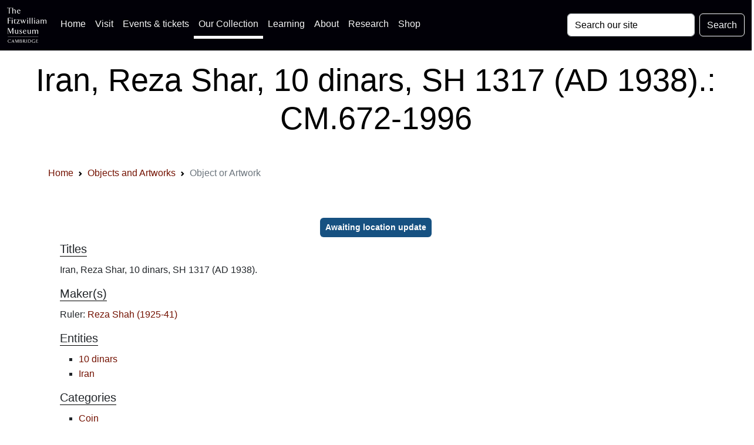

--- FILE ---
content_type: image/svg+xml
request_url: https://data.fitzmuseum.cam.ac.uk/images/logos/UKRI_RE-Logo_Horiz-RGB.svg
body_size: 33284
content:
<?xml version="1.0" encoding="UTF-8" standalone="no"?><!DOCTYPE svg PUBLIC "-//W3C//DTD SVG 1.1//EN" "http://www.w3.org/Graphics/SVG/1.1/DTD/svg11.dtd"><svg width="100%" height="100%" viewBox="0 0 1512 480" version="1.1" xmlns="http://www.w3.org/2000/svg" xmlns:xlink="http://www.w3.org/1999/xlink" xml:space="preserve" xmlns:serif="http://www.serif.com/" style="fill-rule:evenodd;clip-rule:evenodd;stroke-linejoin:round;stroke-miterlimit:2;"><use id="Background" xlink:href="#_Image1" x="1" y="0" width="1510px" height="480px"/><defs><image id="_Image1" width="1510px" height="480px" xlink:href="[data-uri]"/></defs></svg>

--- FILE ---
content_type: application/javascript
request_url: https://data.fitzmuseum.cam.ac.uk/js/clipboard.js
body_size: 173
content:
const bootstrapCopy = document.getElementById('bootstrapCopy')
const data = document.getElementById('bootstrapCode')
const wikiCopy = document.getElementById('wikiCopy')
const wikiData = document.getElementById('wikiData')
const harvardCopy = document.getElementById('harvardCopy')
const harvardData = document.getElementById('harvardData')
const apiCopy = document.getElementById('apiCopy')
const apiCode = document.getElementById('apiCode')
const colorCopy = document.getElementById('colorCopy')
const colorsToCopy = document.getElementById('colorsToCopy')

console.log(bootstrapCopy)

function decodeHtml(html) {
    let txt = document.createElement("textarea");
    txt.innerHTML = html;
    return txt.value;
}
if (typeof bootstrapCopy === 'undefined' || bootstrapCopy != null) {
    bootstrapCopy.onclick = () => {
        const text = data.innerHTML.trim().replace(/\n[ ]*/g, "");
        navigator.clipboard.writeText(decodeHtml(text));
    }
}
if (typeof wikiCopy === 'undefined' || wikiCopy != null) {
    wikiCopy.onclick = () => {
        const wikiText = wikiData.innerHTML;
        navigator.clipboard.writeText(decodeHtml(wikiText));
    }
}
if (typeof apiCopy === 'undefined' || apiCopy != null) {
    apiCopy.onclick = () => {
        const apiText = apiCode.innerHTML;
        navigator.clipboard.writeText(decodeHtml(apiText));
    }
}
if (typeof harvardCopy === 'undefined' || harvardCopy != null) {
    harvardCopy.onclick = () => {
        const harvard = harvardData.innerHTML.replace(/>\s+</g, '');
        navigator.clipboard.writeText(decodeHtml(harvard).replace(/>\s+</g, ''));
    }
}
if (typeof colorCopy === 'undefined' || colorCopy != null) {
    colorCopy.onclick = () => {
        const colors = colorsToCopy.innerHTML;
        navigator.clipboard.writeText(decodeHtml(colors));
    }
}


--- FILE ---
content_type: application/javascript
request_url: https://data.fitzmuseum.cam.ac.uk/js/app.js?id=a04fdf6fe17d7cf1a601a785ed4abb28
body_size: 73193
content:
/*! For license information please see app.js.LICENSE.txt */
(()=>{var t,e={669:(t,e,n)=>{t.exports=n(609)},448:(t,e,n)=>{"use strict";var r=n(867),i=n(26),o=n(372),s=n(327),a=n(97),u=n(109),c=n(985),l=n(874),f=n(648),h=n(644),p=n(205);t.exports=function(t){return new Promise((function(e,n){var d,g=t.data,_=t.headers,v=t.responseType;function m(){t.cancelToken&&t.cancelToken.unsubscribe(d),t.signal&&t.signal.removeEventListener("abort",d)}r.isFormData(g)&&r.isStandardBrowserEnv()&&delete _["Content-Type"];var y=new XMLHttpRequest;if(t.auth){var b=t.auth.username||"",w=t.auth.password?unescape(encodeURIComponent(t.auth.password)):"";_.Authorization="Basic "+btoa(b+":"+w)}var A=a(t.baseURL,t.url);function E(){if(y){var r="getAllResponseHeaders"in y?u(y.getAllResponseHeaders()):null,o={data:v&&"text"!==v&&"json"!==v?y.response:y.responseText,status:y.status,statusText:y.statusText,headers:r,config:t,request:y};i((function(t){e(t),m()}),(function(t){n(t),m()}),o),y=null}}if(y.open(t.method.toUpperCase(),s(A,t.params,t.paramsSerializer),!0),y.timeout=t.timeout,"onloadend"in y?y.onloadend=E:y.onreadystatechange=function(){y&&4===y.readyState&&(0!==y.status||y.responseURL&&0===y.responseURL.indexOf("file:"))&&setTimeout(E)},y.onabort=function(){y&&(n(new f("Request aborted",f.ECONNABORTED,t,y)),y=null)},y.onerror=function(){n(new f("Network Error",f.ERR_NETWORK,t,y,y)),y=null},y.ontimeout=function(){var e=t.timeout?"timeout of "+t.timeout+"ms exceeded":"timeout exceeded",r=t.transitional||l;t.timeoutErrorMessage&&(e=t.timeoutErrorMessage),n(new f(e,r.clarifyTimeoutError?f.ETIMEDOUT:f.ECONNABORTED,t,y)),y=null},r.isStandardBrowserEnv()){var x=(t.withCredentials||c(A))&&t.xsrfCookieName?o.read(t.xsrfCookieName):void 0;x&&(_[t.xsrfHeaderName]=x)}"setRequestHeader"in y&&r.forEach(_,(function(t,e){void 0===g&&"content-type"===e.toLowerCase()?delete _[e]:y.setRequestHeader(e,t)})),r.isUndefined(t.withCredentials)||(y.withCredentials=!!t.withCredentials),v&&"json"!==v&&(y.responseType=t.responseType),"function"==typeof t.onDownloadProgress&&y.addEventListener("progress",t.onDownloadProgress),"function"==typeof t.onUploadProgress&&y.upload&&y.upload.addEventListener("progress",t.onUploadProgress),(t.cancelToken||t.signal)&&(d=function(t){y&&(n(!t||t&&t.type?new h:t),y.abort(),y=null)},t.cancelToken&&t.cancelToken.subscribe(d),t.signal&&(t.signal.aborted?d():t.signal.addEventListener("abort",d))),g||(g=null);var T=p(A);T&&-1===["http","https","file"].indexOf(T)?n(new f("Unsupported protocol "+T+":",f.ERR_BAD_REQUEST,t)):y.send(g)}))}},609:(t,e,n)=>{"use strict";var r=n(867),i=n(849),o=n(321),s=n(185);var a=function t(e){var n=new o(e),a=i(o.prototype.request,n);return r.extend(a,o.prototype,n),r.extend(a,n),a.create=function(n){return t(s(e,n))},a}(n(546));a.Axios=o,a.CanceledError=n(644),a.CancelToken=n(972),a.isCancel=n(502),a.VERSION=n(288).version,a.toFormData=n(675),a.AxiosError=n(648),a.Cancel=a.CanceledError,a.all=function(t){return Promise.all(t)},a.spread=n(713),a.isAxiosError=n(268),t.exports=a,t.exports.default=a},972:(t,e,n)=>{"use strict";var r=n(644);function i(t){if("function"!=typeof t)throw new TypeError("executor must be a function.");var e;this.promise=new Promise((function(t){e=t}));var n=this;this.promise.then((function(t){if(n._listeners){var e,r=n._listeners.length;for(e=0;e<r;e++)n._listeners[e](t);n._listeners=null}})),this.promise.then=function(t){var e,r=new Promise((function(t){n.subscribe(t),e=t})).then(t);return r.cancel=function(){n.unsubscribe(e)},r},t((function(t){n.reason||(n.reason=new r(t),e(n.reason))}))}i.prototype.throwIfRequested=function(){if(this.reason)throw this.reason},i.prototype.subscribe=function(t){this.reason?t(this.reason):this._listeners?this._listeners.push(t):this._listeners=[t]},i.prototype.unsubscribe=function(t){if(this._listeners){var e=this._listeners.indexOf(t);-1!==e&&this._listeners.splice(e,1)}},i.source=function(){var t;return{token:new i((function(e){t=e})),cancel:t}},t.exports=i},644:(t,e,n)=>{"use strict";var r=n(648);function i(t){r.call(this,null==t?"canceled":t,r.ERR_CANCELED),this.name="CanceledError"}n(867).inherits(i,r,{__CANCEL__:!0}),t.exports=i},502:t=>{"use strict";t.exports=function(t){return!(!t||!t.__CANCEL__)}},321:(t,e,n)=>{"use strict";var r=n(867),i=n(327),o=n(782),s=n(572),a=n(185),u=n(97),c=n(875),l=c.validators;function f(t){this.defaults=t,this.interceptors={request:new o,response:new o}}f.prototype.request=function(t,e){"string"==typeof t?(e=e||{}).url=t:e=t||{},(e=a(this.defaults,e)).method?e.method=e.method.toLowerCase():this.defaults.method?e.method=this.defaults.method.toLowerCase():e.method="get";var n=e.transitional;void 0!==n&&c.assertOptions(n,{silentJSONParsing:l.transitional(l.boolean),forcedJSONParsing:l.transitional(l.boolean),clarifyTimeoutError:l.transitional(l.boolean)},!1);var r=[],i=!0;this.interceptors.request.forEach((function(t){"function"==typeof t.runWhen&&!1===t.runWhen(e)||(i=i&&t.synchronous,r.unshift(t.fulfilled,t.rejected))}));var o,u=[];if(this.interceptors.response.forEach((function(t){u.push(t.fulfilled,t.rejected)})),!i){var f=[s,void 0];for(Array.prototype.unshift.apply(f,r),f=f.concat(u),o=Promise.resolve(e);f.length;)o=o.then(f.shift(),f.shift());return o}for(var h=e;r.length;){var p=r.shift(),d=r.shift();try{h=p(h)}catch(t){d(t);break}}try{o=s(h)}catch(t){return Promise.reject(t)}for(;u.length;)o=o.then(u.shift(),u.shift());return o},f.prototype.getUri=function(t){t=a(this.defaults,t);var e=u(t.baseURL,t.url);return i(e,t.params,t.paramsSerializer)},r.forEach(["delete","get","head","options"],(function(t){f.prototype[t]=function(e,n){return this.request(a(n||{},{method:t,url:e,data:(n||{}).data}))}})),r.forEach(["post","put","patch"],(function(t){function e(e){return function(n,r,i){return this.request(a(i||{},{method:t,headers:e?{"Content-Type":"multipart/form-data"}:{},url:n,data:r}))}}f.prototype[t]=e(),f.prototype[t+"Form"]=e(!0)})),t.exports=f},648:(t,e,n)=>{"use strict";var r=n(867);function i(t,e,n,r,i){Error.call(this),this.message=t,this.name="AxiosError",e&&(this.code=e),n&&(this.config=n),r&&(this.request=r),i&&(this.response=i)}r.inherits(i,Error,{toJSON:function(){return{message:this.message,name:this.name,description:this.description,number:this.number,fileName:this.fileName,lineNumber:this.lineNumber,columnNumber:this.columnNumber,stack:this.stack,config:this.config,code:this.code,status:this.response&&this.response.status?this.response.status:null}}});var o=i.prototype,s={};["ERR_BAD_OPTION_VALUE","ERR_BAD_OPTION","ECONNABORTED","ETIMEDOUT","ERR_NETWORK","ERR_FR_TOO_MANY_REDIRECTS","ERR_DEPRECATED","ERR_BAD_RESPONSE","ERR_BAD_REQUEST","ERR_CANCELED"].forEach((function(t){s[t]={value:t}})),Object.defineProperties(i,s),Object.defineProperty(o,"isAxiosError",{value:!0}),i.from=function(t,e,n,s,a,u){var c=Object.create(o);return r.toFlatObject(t,c,(function(t){return t!==Error.prototype})),i.call(c,t.message,e,n,s,a),c.name=t.name,u&&Object.assign(c,u),c},t.exports=i},782:(t,e,n)=>{"use strict";var r=n(867);function i(){this.handlers=[]}i.prototype.use=function(t,e,n){return this.handlers.push({fulfilled:t,rejected:e,synchronous:!!n&&n.synchronous,runWhen:n?n.runWhen:null}),this.handlers.length-1},i.prototype.eject=function(t){this.handlers[t]&&(this.handlers[t]=null)},i.prototype.forEach=function(t){r.forEach(this.handlers,(function(e){null!==e&&t(e)}))},t.exports=i},97:(t,e,n)=>{"use strict";var r=n(793),i=n(303);t.exports=function(t,e){return t&&!r(e)?i(t,e):e}},572:(t,e,n)=>{"use strict";var r=n(867),i=n(527),o=n(502),s=n(546),a=n(644);function u(t){if(t.cancelToken&&t.cancelToken.throwIfRequested(),t.signal&&t.signal.aborted)throw new a}t.exports=function(t){return u(t),t.headers=t.headers||{},t.data=i.call(t,t.data,t.headers,t.transformRequest),t.headers=r.merge(t.headers.common||{},t.headers[t.method]||{},t.headers),r.forEach(["delete","get","head","post","put","patch","common"],(function(e){delete t.headers[e]})),(t.adapter||s.adapter)(t).then((function(e){return u(t),e.data=i.call(t,e.data,e.headers,t.transformResponse),e}),(function(e){return o(e)||(u(t),e&&e.response&&(e.response.data=i.call(t,e.response.data,e.response.headers,t.transformResponse))),Promise.reject(e)}))}},185:(t,e,n)=>{"use strict";var r=n(867);t.exports=function(t,e){e=e||{};var n={};function i(t,e){return r.isPlainObject(t)&&r.isPlainObject(e)?r.merge(t,e):r.isPlainObject(e)?r.merge({},e):r.isArray(e)?e.slice():e}function o(n){return r.isUndefined(e[n])?r.isUndefined(t[n])?void 0:i(void 0,t[n]):i(t[n],e[n])}function s(t){if(!r.isUndefined(e[t]))return i(void 0,e[t])}function a(n){return r.isUndefined(e[n])?r.isUndefined(t[n])?void 0:i(void 0,t[n]):i(void 0,e[n])}function u(n){return n in e?i(t[n],e[n]):n in t?i(void 0,t[n]):void 0}var c={url:s,method:s,data:s,baseURL:a,transformRequest:a,transformResponse:a,paramsSerializer:a,timeout:a,timeoutMessage:a,withCredentials:a,adapter:a,responseType:a,xsrfCookieName:a,xsrfHeaderName:a,onUploadProgress:a,onDownloadProgress:a,decompress:a,maxContentLength:a,maxBodyLength:a,beforeRedirect:a,transport:a,httpAgent:a,httpsAgent:a,cancelToken:a,socketPath:a,responseEncoding:a,validateStatus:u};return r.forEach(Object.keys(t).concat(Object.keys(e)),(function(t){var e=c[t]||o,i=e(t);r.isUndefined(i)&&e!==u||(n[t]=i)})),n}},26:(t,e,n)=>{"use strict";var r=n(648);t.exports=function(t,e,n){var i=n.config.validateStatus;n.status&&i&&!i(n.status)?e(new r("Request failed with status code "+n.status,[r.ERR_BAD_REQUEST,r.ERR_BAD_RESPONSE][Math.floor(n.status/100)-4],n.config,n.request,n)):t(n)}},527:(t,e,n)=>{"use strict";var r=n(867),i=n(546);t.exports=function(t,e,n){var o=this||i;return r.forEach(n,(function(n){t=n.call(o,t,e)})),t}},546:(t,e,n)=>{"use strict";var r=n(155),i=n(867),o=n(16),s=n(648),a=n(874),u=n(675),c={"Content-Type":"application/x-www-form-urlencoded"};function l(t,e){!i.isUndefined(t)&&i.isUndefined(t["Content-Type"])&&(t["Content-Type"]=e)}var f,h={transitional:a,adapter:(("undefined"!=typeof XMLHttpRequest||void 0!==r&&"[object process]"===Object.prototype.toString.call(r))&&(f=n(448)),f),transformRequest:[function(t,e){if(o(e,"Accept"),o(e,"Content-Type"),i.isFormData(t)||i.isArrayBuffer(t)||i.isBuffer(t)||i.isStream(t)||i.isFile(t)||i.isBlob(t))return t;if(i.isArrayBufferView(t))return t.buffer;if(i.isURLSearchParams(t))return l(e,"application/x-www-form-urlencoded;charset=utf-8"),t.toString();var n,r=i.isObject(t),s=e&&e["Content-Type"];if((n=i.isFileList(t))||r&&"multipart/form-data"===s){var a=this.env&&this.env.FormData;return u(n?{"files[]":t}:t,a&&new a)}return r||"application/json"===s?(l(e,"application/json"),function(t,e,n){if(i.isString(t))try{return(e||JSON.parse)(t),i.trim(t)}catch(t){if("SyntaxError"!==t.name)throw t}return(n||JSON.stringify)(t)}(t)):t}],transformResponse:[function(t){var e=this.transitional||h.transitional,n=e&&e.silentJSONParsing,r=e&&e.forcedJSONParsing,o=!n&&"json"===this.responseType;if(o||r&&i.isString(t)&&t.length)try{return JSON.parse(t)}catch(t){if(o){if("SyntaxError"===t.name)throw s.from(t,s.ERR_BAD_RESPONSE,this,null,this.response);throw t}}return t}],timeout:0,xsrfCookieName:"XSRF-TOKEN",xsrfHeaderName:"X-XSRF-TOKEN",maxContentLength:-1,maxBodyLength:-1,env:{FormData:n(623)},validateStatus:function(t){return t>=200&&t<300},headers:{common:{Accept:"application/json, text/plain, */*"}}};i.forEach(["delete","get","head"],(function(t){h.headers[t]={}})),i.forEach(["post","put","patch"],(function(t){h.headers[t]=i.merge(c)})),t.exports=h},874:t=>{"use strict";t.exports={silentJSONParsing:!0,forcedJSONParsing:!0,clarifyTimeoutError:!1}},288:t=>{t.exports={version:"0.27.2"}},849:t=>{"use strict";t.exports=function(t,e){return function(){for(var n=new Array(arguments.length),r=0;r<n.length;r++)n[r]=arguments[r];return t.apply(e,n)}}},327:(t,e,n)=>{"use strict";var r=n(867);function i(t){return encodeURIComponent(t).replace(/%3A/gi,":").replace(/%24/g,"$").replace(/%2C/gi,",").replace(/%20/g,"+").replace(/%5B/gi,"[").replace(/%5D/gi,"]")}t.exports=function(t,e,n){if(!e)return t;var o;if(n)o=n(e);else if(r.isURLSearchParams(e))o=e.toString();else{var s=[];r.forEach(e,(function(t,e){null!=t&&(r.isArray(t)?e+="[]":t=[t],r.forEach(t,(function(t){r.isDate(t)?t=t.toISOString():r.isObject(t)&&(t=JSON.stringify(t)),s.push(i(e)+"="+i(t))})))})),o=s.join("&")}if(o){var a=t.indexOf("#");-1!==a&&(t=t.slice(0,a)),t+=(-1===t.indexOf("?")?"?":"&")+o}return t}},303:t=>{"use strict";t.exports=function(t,e){return e?t.replace(/\/+$/,"")+"/"+e.replace(/^\/+/,""):t}},372:(t,e,n)=>{"use strict";var r=n(867);t.exports=r.isStandardBrowserEnv()?{write:function(t,e,n,i,o,s){var a=[];a.push(t+"="+encodeURIComponent(e)),r.isNumber(n)&&a.push("expires="+new Date(n).toGMTString()),r.isString(i)&&a.push("path="+i),r.isString(o)&&a.push("domain="+o),!0===s&&a.push("secure"),document.cookie=a.join("; ")},read:function(t){var e=document.cookie.match(new RegExp("(^|;\\s*)("+t+")=([^;]*)"));return e?decodeURIComponent(e[3]):null},remove:function(t){this.write(t,"",Date.now()-864e5)}}:{write:function(){},read:function(){return null},remove:function(){}}},793:t=>{"use strict";t.exports=function(t){return/^([a-z][a-z\d+\-.]*:)?\/\//i.test(t)}},268:(t,e,n)=>{"use strict";var r=n(867);t.exports=function(t){return r.isObject(t)&&!0===t.isAxiosError}},985:(t,e,n)=>{"use strict";var r=n(867);t.exports=r.isStandardBrowserEnv()?function(){var t,e=/(msie|trident)/i.test(navigator.userAgent),n=document.createElement("a");function i(t){var r=t;return e&&(n.setAttribute("href",r),r=n.href),n.setAttribute("href",r),{href:n.href,protocol:n.protocol?n.protocol.replace(/:$/,""):"",host:n.host,search:n.search?n.search.replace(/^\?/,""):"",hash:n.hash?n.hash.replace(/^#/,""):"",hostname:n.hostname,port:n.port,pathname:"/"===n.pathname.charAt(0)?n.pathname:"/"+n.pathname}}return t=i(window.location.href),function(e){var n=r.isString(e)?i(e):e;return n.protocol===t.protocol&&n.host===t.host}}():function(){return!0}},16:(t,e,n)=>{"use strict";var r=n(867);t.exports=function(t,e){r.forEach(t,(function(n,r){r!==e&&r.toUpperCase()===e.toUpperCase()&&(t[e]=n,delete t[r])}))}},623:t=>{t.exports=null},109:(t,e,n)=>{"use strict";var r=n(867),i=["age","authorization","content-length","content-type","etag","expires","from","host","if-modified-since","if-unmodified-since","last-modified","location","max-forwards","proxy-authorization","referer","retry-after","user-agent"];t.exports=function(t){var e,n,o,s={};return t?(r.forEach(t.split("\n"),(function(t){if(o=t.indexOf(":"),e=r.trim(t.substr(0,o)).toLowerCase(),n=r.trim(t.substr(o+1)),e){if(s[e]&&i.indexOf(e)>=0)return;s[e]="set-cookie"===e?(s[e]?s[e]:[]).concat([n]):s[e]?s[e]+", "+n:n}})),s):s}},205:t=>{"use strict";t.exports=function(t){var e=/^([-+\w]{1,25})(:?\/\/|:)/.exec(t);return e&&e[1]||""}},713:t=>{"use strict";t.exports=function(t){return function(e){return t.apply(null,e)}}},675:(t,e,n)=>{"use strict";var r=n(764).lW,i=n(867);t.exports=function(t,e){e=e||new FormData;var n=[];function o(t){return null===t?"":i.isDate(t)?t.toISOString():i.isArrayBuffer(t)||i.isTypedArray(t)?"function"==typeof Blob?new Blob([t]):r.from(t):t}return function t(r,s){if(i.isPlainObject(r)||i.isArray(r)){if(-1!==n.indexOf(r))throw Error("Circular reference detected in "+s);n.push(r),i.forEach(r,(function(n,r){if(!i.isUndefined(n)){var a,u=s?s+"."+r:r;if(n&&!s&&"object"==typeof n)if(i.endsWith(r,"{}"))n=JSON.stringify(n);else if(i.endsWith(r,"[]")&&(a=i.toArray(n)))return void a.forEach((function(t){!i.isUndefined(t)&&e.append(u,o(t))}));t(n,u)}})),n.pop()}else e.append(s,o(r))}(t),e}},875:(t,e,n)=>{"use strict";var r=n(288).version,i=n(648),o={};["object","boolean","number","function","string","symbol"].forEach((function(t,e){o[t]=function(n){return typeof n===t||"a"+(e<1?"n ":" ")+t}}));var s={};o.transitional=function(t,e,n){function o(t,e){return"[Axios v"+r+"] Transitional option '"+t+"'"+e+(n?". "+n:"")}return function(n,r,a){if(!1===t)throw new i(o(r," has been removed"+(e?" in "+e:"")),i.ERR_DEPRECATED);return e&&!s[r]&&(s[r]=!0,console.warn(o(r," has been deprecated since v"+e+" and will be removed in the near future"))),!t||t(n,r,a)}},t.exports={assertOptions:function(t,e,n){if("object"!=typeof t)throw new i("options must be an object",i.ERR_BAD_OPTION_VALUE);for(var r=Object.keys(t),o=r.length;o-- >0;){var s=r[o],a=e[s];if(a){var u=t[s],c=void 0===u||a(u,s,t);if(!0!==c)throw new i("option "+s+" must be "+c,i.ERR_BAD_OPTION_VALUE)}else if(!0!==n)throw new i("Unknown option "+s,i.ERR_BAD_OPTION)}},validators:o}},867:(t,e,n)=>{"use strict";var r,i=n(849),o=Object.prototype.toString,s=(r=Object.create(null),function(t){var e=o.call(t);return r[e]||(r[e]=e.slice(8,-1).toLowerCase())});function a(t){return t=t.toLowerCase(),function(e){return s(e)===t}}function u(t){return Array.isArray(t)}function c(t){return void 0===t}var l=a("ArrayBuffer");function f(t){return null!==t&&"object"==typeof t}function h(t){if("object"!==s(t))return!1;var e=Object.getPrototypeOf(t);return null===e||e===Object.prototype}var p=a("Date"),d=a("File"),g=a("Blob"),_=a("FileList");function v(t){return"[object Function]"===o.call(t)}var m=a("URLSearchParams");function y(t,e){if(null!=t)if("object"!=typeof t&&(t=[t]),u(t))for(var n=0,r=t.length;n<r;n++)e.call(null,t[n],n,t);else for(var i in t)Object.prototype.hasOwnProperty.call(t,i)&&e.call(null,t[i],i,t)}var b,w=(b="undefined"!=typeof Uint8Array&&Object.getPrototypeOf(Uint8Array),function(t){return b&&t instanceof b});t.exports={isArray:u,isArrayBuffer:l,isBuffer:function(t){return null!==t&&!c(t)&&null!==t.constructor&&!c(t.constructor)&&"function"==typeof t.constructor.isBuffer&&t.constructor.isBuffer(t)},isFormData:function(t){var e="[object FormData]";return t&&("function"==typeof FormData&&t instanceof FormData||o.call(t)===e||v(t.toString)&&t.toString()===e)},isArrayBufferView:function(t){return"undefined"!=typeof ArrayBuffer&&ArrayBuffer.isView?ArrayBuffer.isView(t):t&&t.buffer&&l(t.buffer)},isString:function(t){return"string"==typeof t},isNumber:function(t){return"number"==typeof t},isObject:f,isPlainObject:h,isUndefined:c,isDate:p,isFile:d,isBlob:g,isFunction:v,isStream:function(t){return f(t)&&v(t.pipe)},isURLSearchParams:m,isStandardBrowserEnv:function(){return("undefined"==typeof navigator||"ReactNative"!==navigator.product&&"NativeScript"!==navigator.product&&"NS"!==navigator.product)&&("undefined"!=typeof window&&"undefined"!=typeof document)},forEach:y,merge:function t(){var e={};function n(n,r){h(e[r])&&h(n)?e[r]=t(e[r],n):h(n)?e[r]=t({},n):u(n)?e[r]=n.slice():e[r]=n}for(var r=0,i=arguments.length;r<i;r++)y(arguments[r],n);return e},extend:function(t,e,n){return y(e,(function(e,r){t[r]=n&&"function"==typeof e?i(e,n):e})),t},trim:function(t){return t.trim?t.trim():t.replace(/^\s+|\s+$/g,"")},stripBOM:function(t){return 65279===t.charCodeAt(0)&&(t=t.slice(1)),t},inherits:function(t,e,n,r){t.prototype=Object.create(e.prototype,r),t.prototype.constructor=t,n&&Object.assign(t.prototype,n)},toFlatObject:function(t,e,n){var r,i,o,s={};e=e||{};do{for(i=(r=Object.getOwnPropertyNames(t)).length;i-- >0;)s[o=r[i]]||(e[o]=t[o],s[o]=!0);t=Object.getPrototypeOf(t)}while(t&&(!n||n(t,e))&&t!==Object.prototype);return e},kindOf:s,kindOfTest:a,endsWith:function(t,e,n){t=String(t),(void 0===n||n>t.length)&&(n=t.length),n-=e.length;var r=t.indexOf(e,n);return-1!==r&&r===n},toArray:function(t){if(!t)return null;var e=t.length;if(c(e))return null;for(var n=new Array(e);e-- >0;)n[e]=t[e];return n},isTypedArray:w,isFileList:_}},80:(t,e,n)=>{"use strict";n(689)},304:()=>{var t=document.getElementById("btn-back-to-top");window.onscroll=function(){document.body.scrollTop>20||document.documentElement.scrollTop>20?t.style.display="block":t.style.display="none"},t.addEventListener("click",(function(){document.body.scrollTop=0,document.documentElement.scrollTop=0}))},689:(t,e,n)=>{window._=n(486);try{n(877)}catch(t){}window.axios=n(669),window.axios.defaults.headers.common["X-Requested-With"]="XMLHttpRequest"},747:()=>{initCookieConsent().run({current_lang:"en",autoclear_cookies:!0,cookie_name:"fitz-cookies-collection",cookie_expiration:365,page_scripts:!0,gui_options:{consent_modal:{layout:"box",position:"bottom left",transition:"slide"},settings_modal:{layout:"box",position:"left",transition:"slide"}},onFirstAction:function(){console.log("onFirstAction fired")},onAccept:function(t){console.log("onAccept fired ...")},onChange:function(t,e){console.log("onChange fired ...")},languages:{en:{consent_modal:{title:"🍪 We use cookies! ",description:'Hi, this website uses essential cookies to ensure its proper operation and tracking cookies to understand how you interact with it. The latter will be set only after consent. <button type="button" data-cc="c-settings" class="cc-link">Let me choose</button>',primary_btn:{text:"Accept all",role:"accept_all"},secondary_btn:{text:"Reject all",role:"accept_necessary"}},settings_modal:{title:'<svg height="50" width="50" id="Layer_1" data-name="Layer 1" xmlns="http://www.w3.org/2000/svg" viewBox="0 0 211.65 190.38"><defs><style>.cls-1{fill:#ffff;}.cls-2{fill:none;stroke:#1d1d1b;}</style></defs><path class="cls-1" d="M226,466.93a2.19,2.19,0,0,1-1.19-2.05V437.94a2.11,2.11,0,0,1,1.19-2.06h-5.89l-9.91,23.43-10-23.43H194a2.44,2.44,0,0,1,1.41,2.06v26.94a2.18,2.18,0,0,1-1.18,2.05h4.6a2.26,2.26,0,0,1-1.28-2.05V442c0-.41-.09-1.19-.09-1.19l.41,1.19,11.06,25.57,11.28-26.3.32-1a5.7,5.7,0,0,0-.1,1v23.7a2.18,2.18,0,0,1-1.18,2.05Zm26.39-1.05c-1.42-.23-1.83-1.23-1.83-2.6V445.34l-5.48,1.09c.74.23,1.6.41,1.6,1.83v14.06c-1.32,1.28-2.6,2.33-4.84,2.33-2.6,0-4.71-2-4.71-5.89V445.34l-5.51,1.09c.68.23,1.55.41,1.55,1.83v10.5c0,6.8,4.24,8.58,6.93,8.58a8.78,8.78,0,0,0,6.68-3.19c0,2.05.54,2.55,1.64,3.19l4-1.46ZM270.85,461c0-3.75-3.19-5.49-6.12-7.18-2.42-1.37-3.88-2.23-3.88-4.15,0-1.19,1.09-2.74,3.43-2.74,2.78,0,4.29,2.83,5,5.2v-5.47a10.68,10.68,0,0,0-5-1.32c-5.07,0-6.76,3.32-6.76,5.56,0,2.61,1.14,4.07,4.7,6.17,3.2,1.87,4.84,2.55,4.84,4.79a3.84,3.84,0,0,1-4.16,3.66c-3,0-5.06-3-5.79-6.22v5.9a11.23,11.23,0,0,0,6.07,2.14c3.33,0,7.67-2.14,7.67-6.34Zm23.65-6.22c0-6.76-4.7-9.44-8.58-9.44-7,0-10.5,6.11-10.5,11.09,0,5.43,3.92,10.91,10.36,10.91,4.89,0,8.4-3.65,8.54-7.4a8.79,8.79,0,0,1-7.31,4.75c-4.84,0-7.3-4-7.3-8.63v-1.28Zm-4.2-1.68H279.89c.36-3.16,2.14-6.13,5.48-6.13,2.51,0,4.93,1.69,4.93,6.13ZM320,465.88c-1.42-.23-1.83-1.23-1.83-2.6V445.34l-5.47,1.09c.73.23,1.59.41,1.59,1.83v14.06c-1.32,1.28-2.6,2.33-4.84,2.33-2.6,0-4.7-2-4.7-5.89V445.34l-5.52,1.09c.68.23,1.55.41,1.55,1.83v10.5c0,6.8,4.24,8.58,6.94,8.58a8.76,8.76,0,0,0,6.67-3.19c0,2.05.54,2.55,1.64,3.19l4-1.46Zm38.49,1.05c-.73-.41-1.19-.73-1.19-1.73V451.59c0-4.3-3.65-6.25-6.75-6.25-2.93,0-5.81,2.14-7.22,4a6.49,6.49,0,0,0-6.21-4c-3.1,0-5.57,2.27-6.67,3.14v-3.14l-5.56,1.09c.77.23,1.64.41,1.64,1.82V465.2c0,1-.46,1.32-1.19,1.73h6.39c-.73-.41-1.28-.73-1.28-1.73V450.26a6.2,6.2,0,0,1,4.62-2.33c3.65,0,4.75,2.24,4.75,4.84V465.2c0,1-.46,1.32-1.19,1.73H345c-.73-.41-1.18-.73-1.18-1.73V451.5a1.66,1.66,0,0,0-.1-.69,6.64,6.64,0,0,1,4.94-2.88c3.52,0,4.8,2.33,4.8,5V465.2c0,1-.6,1.32-1.28,1.73Z" transform="translate(-191 -325.89)"/><path class="cls-1" d="M212.23,384.88l0-3.79H194a2.17,2.17,0,0,1,1.28,2.05v26.95a2,2,0,0,1-1.28,2h6.93a2.09,2.09,0,0,1-1.37-2l.09-14.26h7.54a2.19,2.19,0,0,1,1.6,1.28v-4.42a2.17,2.17,0,0,1-1.6,1.28h-7.54V383s7.63.14,8.72.18c2.24.05,3.25.64,3.89,1.74Zm8.44-1.28a2.26,2.26,0,0,0-4.52,0,2.26,2.26,0,1,0,4.52,0Zm1,28.53c-.73-.4-1.19-.72-1.19-1.72V390.54l-5.56,1.09c.73.23,1.59.42,1.59,1.83v17c0,1-.5,1.32-1.18,1.72Zm18.17-2.68a3.54,3.54,0,0,1-2.92,1.18c-1.42,0-4.16-.45-4.16-4.75V393h6.4v-1.91h-6.31v-4.2L226.88,393h2v12.93c0,4.38,2.69,6.62,6.34,6.62,2.65,0,4.56-1.92,4.61-3.1ZM259.21,408c-.5.91-.73,2-2.7,2.15-4.38.27-8.17.23-9.54.23l11.83-19.32H242.5l-.14,3.47a2.57,2.57,0,0,1,2.47-1.65c2.14-.09,6.43-.09,8.49,0L241.4,412.13H259l.23-4.1Zm34.6-16.94H288a2,2,0,0,1,1.37,2.6l-4.93,11.69-4.29-12.14c-.32-1,.13-1.74,1.5-2.15h-8.44a3,3,0,0,1,2.42,1.83l.68,1.5L272,405.57l-4.43-12.33c-.37-1.05.14-1.74,1.42-2.15h-8a3.57,3.57,0,0,1,2.2,2.24l7.8,19.26L277.28,397,283,412.59l8.5-19.12a4.7,4.7,0,0,1,2.28-2.38Zm9.48-7.49a2.26,2.26,0,0,0-4.51,0,2.26,2.26,0,1,0,4.51,0Zm1,28.53c-.73-.4-1.18-.72-1.18-1.72V390.54l-5.57,1.09c.73.23,1.6.42,1.6,1.83v17c0,1-.5,1.32-1.19,1.72Zm12.42,0c-.73-.4-1.18-.72-1.18-1.72V380.68l-5.66,1.1c.82.27,1.69.41,1.69,1.82v26.81c0,1-.5,1.32-1.19,1.72Zm12.42,0c-.73-.4-1.18-.72-1.18-1.72V380.68l-5.66,1.1c.82.27,1.69.41,1.69,1.82v26.81c0,1-.5,1.32-1.19,1.72Zm11.37-28.53a2.26,2.26,0,0,0-4.51,0,2.26,2.26,0,1,0,4.51,0Zm1,28.53c-.73-.4-1.19-.72-1.19-1.72V390.54l-5.56,1.09c.73.23,1.6.42,1.6,1.83v17c0,1-.51,1.32-1.19,1.72ZM364.11,411c-1.46-.27-1.37-1-1.37-2.1V396.7c0-5.38-4.52-6.16-7.16-6.16a11.65,11.65,0,0,0-7.22,2.28l.1,5.66c1.09-3.28,2.69-6.21,6.57-6.21a3.69,3.69,0,0,1,3.93,4,6.4,6.4,0,0,1-.19,1.91c-1.41,1.51-6.89,2.2-9.31,3.66A5.84,5.84,0,0,0,346.4,407a5.5,5.5,0,0,0,5.48,5.57,10,10,0,0,0,7.12-3.33c.1,2.19.55,2.69,1.6,3.37l3.51-1.55ZM359,407.62a7.12,7.12,0,0,1-5.21,2.37c-2.15,0-3.47-1.37-3.47-3.79s1.64-3.47,3.79-4.24a38.52,38.52,0,0,0,4.89-1.74v7.4Zm43.69,4.51c-.73-.4-1.19-.72-1.19-1.72V396.79c0-4.29-3.65-6.25-6.75-6.25-2.93,0-5.8,2.14-7.22,4a6.5,6.5,0,0,0-6.21-4c-3.1,0-5.57,2.28-6.67,3.15v-3.15l-5.56,1.1c.78.22,1.64.41,1.64,1.82v17c0,1-.45,1.32-1.18,1.72h6.38c-.73-.4-1.28-.72-1.28-1.72V395.47a6.22,6.22,0,0,1,4.62-2.33c3.65,0,4.75,2.24,4.75,4.84v12.43c0,1-.46,1.32-1.19,1.72h6.34c-.73-.4-1.18-.72-1.18-1.72V396.7a1.61,1.61,0,0,0-.1-.68,6.64,6.64,0,0,1,4.94-2.88c3.52,0,4.8,2.33,4.8,5v12.25c0,1-.6,1.32-1.28,1.72Z" transform="translate(-191 -325.89)"/><path class="cls-1" d="M215.06,330.27l-.05-4H191v4a3.23,3.23,0,0,1,2.37-1.78s4.07-.32,7.49-.32v27.12a2.1,2.1,0,0,1-1.18,2h6.75a2.17,2.17,0,0,1-1.19-2V328.17c3.33,0,7.44.32,7.44.32a3.16,3.16,0,0,1,2.38,1.78Zm23.42,27.07c-.78-.4-1.19-.72-1.19-1.73V342.09c0-4.2-3.28-6.34-6.85-6.34-3,0-5.89,2.37-6.9,3.24v-13.1L218,327c.73.27,1.6.5,1.6,1.82v26.8c0,1-.41,1.33-1.19,1.73h6.43c-.82-.4-1.28-.72-1.28-1.73V340.82a6.68,6.68,0,0,1,5-2.38c3.75,0,4.89,2.47,4.89,5.16v12c0,1-.5,1.33-1.23,1.73Zm24.29-12.14c0-6.76-4.7-9.45-8.58-9.45-7,0-10.5,6.12-10.5,11.09,0,5.44,3.92,10.91,10.36,10.91,4.89,0,8.4-3.64,8.53-7.39a8.76,8.76,0,0,1-7.3,4.75c-4.84,0-7.31-4-7.31-8.63V345.2Zm-4.2-1.69H248.15c.37-3.15,2.15-6.12,5.49-6.12,2.51,0,4.93,1.69,4.93,6.12Z" transform="translate(-191 -325.89)"/><path class="cls-1" d="M211.48,510.66c-2,4.23-5.28,4.31-6.48,4.31-5.56,0-7.67-4.58-7.67-8.42,0-4.31,2.61-7.88,7.7-7.88a6.69,6.69,0,0,1,6.31,4.34c.06.11-.24-3.94-.24-3.94a15.34,15.34,0,0,0-6.28-1.52c-6.77,0-10.2,4.82-10.2,9.35,0,5.57,4.63,9.24,9.9,9.24a13.32,13.32,0,0,0,6.72-1.81s.29-3.75.24-3.67Zm19.7,5.24c-.93-.42-1.12-.74-1.33-1.3l-7.3-17.23s-6.84,16.22-7.3,17.23a2.92,2.92,0,0,1-1.22,1.3h3.25c-.69-.26-.77-.69-.56-1.3.11-.32.8-2.08,1.68-4.08h6.9c.82,2.05,1.57,3.76,1.73,4.08.21.61,0,1-.67,1.3Zm-6.34-6.52h-6c1.17-2.88,3-7.46,3-7.46s1.63,4.1,3,7.46Zm27.78,6.52a1.26,1.26,0,0,1-.69-1.19V499a1.23,1.23,0,0,1,.69-1.2h-3.43l-5.78,13.67-5.86-13.67H234a1.42,1.42,0,0,1,.83,1.2v15.72a1.28,1.28,0,0,1-.69,1.19h2.68a1.32,1.32,0,0,1-.74-1.19V501.36c0-.24-.06-.69-.06-.69l.24.69,6.45,14.91,6.58-15.34.19-.61a4,4,0,0,0-.05.56v13.83a1.27,1.27,0,0,1-.7,1.19Zm18.17-5c0-4.4-5.28-4.77-5.28-4.77s3.6-1.07,3.6-4.21c0-3.57-4.34-4.13-6.15-4.13H257.9a1.19,1.19,0,0,1,.74,1.2v15.72a1.22,1.22,0,0,1-.74,1.19h5.75c5.7,0,7.14-2.93,7.14-5Zm-4.21-8.82c0,3.36-3,3.62-4.32,3.62-.64,0-1.12-.05-1.12-.05v-6.72s.62-.05,1.76-.05c1.76,0,3.68.88,3.68,3.2Zm1.39,8.55c0,4-3.9,4.21-5.57,4.21a8.47,8.47,0,0,1-1.26-.08v-7.89s1.31-.05,2.14-.05c2.23,0,4.69.69,4.69,3.81Zm22.71,5.27a5.17,5.17,0,0,1-1.7-1.06,62,62,0,0,1-4-6.13,4.15,4.15,0,0,0-2.58-2,4.62,4.62,0,0,0,4.21-4.47c0-1.68-1.15-4.45-6.48-4.45h-5a1.3,1.3,0,0,1,.72,1.2v15.72a1.34,1.34,0,0,1-.72,1.19h4a1.36,1.36,0,0,1-.75-1.19v-7.33h1.55c1.38,0,1.94,1.14,2.63,2.21.94,1.49,1.89,3.12,3.25,5.12A2.68,2.68,0,0,0,288,516l2.72-.05Zm-6.76-13.58a3.77,3.77,0,0,1-4,4c-.7,0-1.55-.06-1.55-.06v-7.33s.8-.08,2-.08a3.36,3.36,0,0,1,3.57,3.47Zm13.21,13.58a1.32,1.32,0,0,1-.7-1.19V499a1.28,1.28,0,0,1,.7-1.2h-3.94a1.27,1.27,0,0,1,.72,1.2v15.72a1.3,1.3,0,0,1-.72,1.19Zm22.13-9.35c0-2.31-1.38-8.76-10.23-8.76H302.4a1.24,1.24,0,0,1,.7,1.2v15.72a1.27,1.27,0,0,1-.7,1.19h6.13c7.59,0,10.73-5.08,10.73-9.35Zm-2.77,0c0,4-1.76,8.21-7.83,8.21-.8,0-2.05,0-3,0V499a32.37,32.37,0,0,1,3.38-.06c5.52,0,7.46,4.32,7.46,7.62Zm24.95,1.66h-3.93a1.32,1.32,0,0,1,.69,1.2v4.31a8.31,8.31,0,0,1-4.56,1.25c-5.57,0-7.59-4.58-7.59-8.42,0-4.31,2.58-7.88,7.7-7.88a6.74,6.74,0,0,1,6.26,4.39c0-.05-.19-4-.19-4a15.83,15.83,0,0,0-6.31-1.52c-6.82,0-10.25,4.82-10.25,9.35,0,5.57,4.68,9.24,9.93,9.24a17.8,17.8,0,0,0,7.91-2,2.36,2.36,0,0,1-.38-1.14v-3.54a1.31,1.31,0,0,1,.72-1.2Zm16.17,4.87c-1,1.68-2,1.65-4.87,1.68-1.26,0-2.51-.11-3.09-.16v-8.21H354a1.27,1.27,0,0,1,.93.75v-2.58a1.25,1.25,0,0,1-.93.74h-4.34v-6.42l4.58.05a2.6,2.6,0,0,1,2.24.94l-.06-2.08h-10a1.27,1.27,0,0,1,.75,1.2v15.72a1.23,1.23,0,0,1-.8,1.19h10.7l.56-2.82Z" transform="translate(-191 -325.89)"/><line class="cls-2" x1="3.96" y1="157.38" x2="167.22" y2="157.38"/></svg>',save_settings_btn:"Save my choices",accept_all_btn:"Accept all",reject_all_btn:"Reject all",close_btn_label:"Close",cookie_table_headers:[{col1:"Name"},{col2:"Domain"},{col3:"Expiration"},{col4:"Description"}],blocks:[{title:"Cookie usage and the Fitzwilliam website",description:'The Fitzwilliam Museum uses cookies to ensure the basic functionalities of the website and to enhance your online experience. You can choose for each category to opt-in/out whenever you want. For more details relative to cookies and other sensitive data, please read the full <a href="#" class="cc-link">privacy policy</a>.'},{title:"Strictly necessary cookies",description:"These cookies are essential for the proper functioning of my website. Without these cookies, the website would not work properly",toggle:{value:"necessary",enabled:!0,readonly:!0}},{title:"Performance and Analytics cookies",description:"These cookies allow the website to remember the choices you have made in the past",toggle:{value:"analytics",enabled:!1,readonly:!1},cookie_table:[{col1:"^_ga",col2:"google.com",col3:"2 years",col4:"description ...",is_regex:!0},{col1:"_gid",col2:"google.com",col3:"1 day",col4:"description ..."}]},{title:"Advertisement and Targeting cookies",description:"These cookies collect information about how you use the website, which pages you visited and which links you clicked on. All of the data is anonymized and cannot be used to identify you",toggle:{value:"targeting",enabled:!1,readonly:!1}},{title:"More information",description:'For any queries in relation to our policy on cookies and your choices, please review <a class="cc-link" href="https://fitzmuseum.cam.ac.uk/about-us/privacy-and-cookies">the University of Cambridge policy</a>.'}]}}}})},948:()=>{function t(e){return t="function"==typeof Symbol&&"symbol"==typeof Symbol.iterator?function(t){return typeof t}:function(t){return t&&"function"==typeof Symbol&&t.constructor===Symbol&&t!==Symbol.prototype?"symbol":typeof t},t(e)}!function(){"use strict";var e="initCookieConsent";"undefined"!=typeof window&&"function"!=typeof window[e]&&(window[e]=function(e){var n,r,i,o,s,a,u,c,l,f,h,p,d,g,_,v,m,y,b,w,A,E,x,T,k,C,O,S,L,j,R,P,D={mode:"opt-in",current_lang:"en",auto_language:null,autorun:!0,page_scripts:!0,hide_from_bots:!0,cookie_name:"cc_cookie",cookie_expiration:182,cookie_domain:window.location.hostname,cookie_path:"/",cookie_same_site:"Lax",use_rfc_cookie:!1,autoclear_cookies:!0,revision:0,script_selector:"data-cookiecategory"},I={},N={},M=null,B=!0,U=!1,z=!1,F=!1,W=!1,H=!1,q=!0,$=[],V=!1,Y=[],Z=[],K=[],J=!1,X=[],Q=[],G=[],tt=[],et=[],nt=document.documentElement,rt=function(t){"number"==typeof(n=t).cookie_expiration&&(D.cookie_expiration=n.cookie_expiration),"number"==typeof n.cookie_necessary_only_expiration&&(D.cookie_necessary_only_expiration=n.cookie_necessary_only_expiration),"boolean"==typeof n.autorun&&(D.autorun=n.autorun),"string"==typeof n.cookie_domain&&(D.cookie_domain=n.cookie_domain),"string"==typeof n.cookie_same_site&&(D.cookie_same_site=n.cookie_same_site),"string"==typeof n.cookie_path&&(D.cookie_path=n.cookie_path),"string"==typeof n.cookie_name&&(D.cookie_name=n.cookie_name),"function"==typeof n.onAccept&&(c=n.onAccept),"function"==typeof n.onFirstAction&&(f=n.onFirstAction),"function"==typeof n.onChange&&(l=n.onChange),"opt-out"===n.mode&&(D.mode="opt-out"),"number"==typeof n.revision&&(n.revision>-1&&(D.revision=n.revision),H=!0),"boolean"==typeof n.autoclear_cookies&&(D.autoclear_cookies=n.autoclear_cookies),!0===n.use_rfc_cookie&&(D.use_rfc_cookie=!0),"boolean"==typeof n.hide_from_bots&&(D.hide_from_bots=n.hide_from_bots),D.hide_from_bots&&(J=navigator&&(navigator.userAgent&&/bot|crawl|spider|slurp|teoma/i.test(navigator.userAgent)||navigator.webdriver)),D.page_scripts=!0===n.page_scripts,"browser"===n.auto_language||!0===n.auto_language?D.auto_language="browser":"document"===n.auto_language&&(D.auto_language="document"),D.auto_language,D.current_lang=ft(n.languages,n.current_lang)},it=function(t){for(var e="accept-",n=a("c-settings"),r=a(e+"all"),i=a(e+"necessary"),o=a(e+"custom"),s=0;s<n.length;s++)n[s].setAttribute("aria-haspopup","dialog"),yt(n[s],"click",(function(t){t.preventDefault(),I.showSettings(0)}));for(s=0;s<r.length;s++)yt(r[s],"click",(function(t){u(t,"all")}));for(s=0;s<o.length;s++)yt(o[s],"click",(function(t){u(t)}));for(s=0;s<i.length;s++)yt(i[s],"click",(function(t){u(t,[])}));function a(e){return(t||document).querySelectorAll('a[data-cc="'+e+'"], button[data-cc="'+e+'"]')}function u(t,e){t.preventDefault(),I.accept(e),I.hideSettings(),I.hide()}},ot=function(t,e){return Object.prototype.hasOwnProperty.call(e,t)?t:bt(e).length>0?Object.prototype.hasOwnProperty.call(e,D.current_lang)?D.current_lang:bt(e)[0]:void 0},st=function(t){if(!0===n.force_consent&&wt(nt,"force--consent"),!v){v=lt("div");var e=lt("div"),r=lt("div");v.id="cm",e.id="c-inr-i",r.id="cm-ov",v.setAttribute("role","dialog"),v.setAttribute("aria-modal","true"),v.setAttribute("aria-hidden","false"),v.setAttribute("aria-labelledby","c-ttl"),v.setAttribute("aria-describedby","c-txt"),_.appendChild(v),_.appendChild(r),v.style.visibility=r.style.visibility="hidden",r.style.opacity=0}var i=n.languages[t].consent_modal.title;i&&(m||((m=lt("div")).id="c-ttl",m.setAttribute("role","heading"),m.setAttribute("aria-level","2"),e.appendChild(m)),m.innerHTML=i);var o=n.languages[t].consent_modal.description;H&&(o=q?o.replace("{{revision_message}}",""):o.replace("{{revision_message}}",n.languages[t].consent_modal.revision_message||"")),y||((y=lt("div")).id="c-txt",e.appendChild(y)),y.innerHTML=o;var s,a=n.languages[t].consent_modal.primary_btn,u=n.languages[t].consent_modal.secondary_btn;a&&(b||((b=lt("button")).id="c-p-bn",b.className="c-bn","accept_all"===a.role&&(s="all"),yt(b,"click",(function(){I.hide(),I.accept(s)}))),b.innerHTML=n.languages[t].consent_modal.primary_btn.text),u&&(w||((w=lt("button")).id="c-s-bn",w.className="c-bn c_link","accept_necessary"===u.role?yt(w,"click",(function(){I.hide(),I.accept([])})):yt(w,"click",(function(){I.showSettings(0)}))),w.innerHTML=n.languages[t].consent_modal.secondary_btn.text);var c=n.gui_options;E||((E=lt("div")).id="c-inr",E.appendChild(e)),A||((A=lt("div")).id="c-bns",c&&c.consent_modal&&!0===c.consent_modal.swap_buttons?(u&&A.appendChild(w),a&&A.appendChild(b),A.className="swap"):(a&&A.appendChild(b),u&&A.appendChild(w)),(a||u)&&E.appendChild(A),v.appendChild(E)),U=!0},at=function(t){if(x)(S=lt("div")).id="s-bl";else{x=lt("div");var e=lt("div"),r=lt("div"),i=lt("div");T=lt("div"),k=lt("div");var o=lt("div");C=lt("button");var s=lt("div");O=lt("div");var c=lt("div");x.id="s-cnt",e.id="c-vln",i.id="c-s-in",r.id="cs",k.id="s-ttl",T.id="s-inr",o.id="s-hdr",O.id="s-bl",C.id="s-c-bn",c.id="cs-ov",s.id="s-c-bnc",C.className="c-bn",x.setAttribute("role","dialog"),x.setAttribute("aria-modal","true"),x.setAttribute("aria-hidden","true"),x.setAttribute("aria-labelledby","s-ttl"),k.setAttribute("role","heading"),x.style.visibility=c.style.visibility="hidden",c.style.opacity=0,s.appendChild(C),yt(e,"keydown",(function(t){27===(t=t||window.event).keyCode&&I.hideSettings(0)}),!0),yt(C,"click",(function(){I.hideSettings(0)}))}C.setAttribute("aria-label",n.languages[t].settings_modal.close_btn_label||"Close"),u=n.languages[t].settings_modal.blocks,a=n.languages[t].settings_modal.cookie_table_headers;var l=u.length;k.innerHTML=n.languages[t].settings_modal.title;for(var f=0;f<l;++f){var h=u[f].title,p=u[f].description,d=u[f].toggle,g=u[f].cookie_table,v=!0===n.remove_cookie_tables,m=(p||!v&&g)&&"truthy",y=lt("div"),b=lt("div");if(p){var w=lt("div");w.className="p",w.insertAdjacentHTML("beforeend",p)}var A=lt("div");if(A.className="title",y.className="c-bl",b.className="desc",void 0!==d){var E="c-ac-"+f,D=lt(m?"button":"div"),M=lt("label"),U=lt("input"),z=lt("span"),F=lt("span"),W=lt("span"),H=lt("span");D.className=m?"b-tl exp":"b-tl",M.className="b-tg",U.className="c-tgl",W.className="on-i",H.className="off-i",z.className="c-tg",F.className="t-lb",m&&(D.setAttribute("aria-expanded","false"),D.setAttribute("aria-controls",E)),U.type="checkbox",z.setAttribute("aria-hidden","true");var q=d.value;U.value=q,F.textContent=h,D.insertAdjacentHTML("beforeend",h),A.appendChild(D),z.appendChild(W),z.appendChild(H),B?d.enabled?(U.checked=!0,!S&&G.push(!0),d.enabled&&!S&&K.push(q)):!S&&G.push(!1):ct(N.categories,q)>-1?(U.checked=!0,!S&&G.push(!0)):!S&&G.push(!1),!S&&tt.push(q),d.readonly?(U.disabled=!0,wt(z,"c-ro"),!S&&et.push(!0)):!S&&et.push(!1),wt(b,"b-acc"),wt(A,"b-bn"),wt(y,"b-ex"),b.id=E,b.setAttribute("aria-hidden","true"),M.appendChild(U),M.appendChild(z),M.appendChild(F),A.appendChild(M),m&&function(t,e,n){yt(D,"click",(function(){Et(e,"act")?(At(e,"act"),n.setAttribute("aria-expanded","false"),t.setAttribute("aria-hidden","true")):(wt(e,"act"),n.setAttribute("aria-expanded","true"),t.setAttribute("aria-hidden","false"))}),!1)}(b,y,D)}else if(h){var $=lt("div");$.className="b-tl",$.setAttribute("role","heading"),$.setAttribute("aria-level","3"),$.insertAdjacentHTML("beforeend",h),A.appendChild($)}if(h&&y.appendChild(A),p&&b.appendChild(w),!v&&void 0!==g){for(var V=document.createDocumentFragment(),Y=0;Y<a.length;++Y){var Z=lt("th"),J=a[Y];if(Z.setAttribute("scope","col"),J){var X=J&&bt(J)[0];Z.textContent=a[Y][X],V.appendChild(Z)}}var Q=lt("tr");Q.appendChild(V);var nt=lt("thead");nt.appendChild(Q);var rt=lt("table");rt.appendChild(nt);for(var it=document.createDocumentFragment(),ot=0;ot<g.length;ot++){for(var st=lt("tr"),at=0;at<a.length;++at)if(J=a[at]){X=bt(J)[0];var ut=lt("td");ut.insertAdjacentHTML("beforeend",g[ot][X]),ut.setAttribute("data-column",J[X]),st.appendChild(ut)}it.appendChild(st)}var ft=lt("tbody");ft.appendChild(it),rt.appendChild(ft),b.appendChild(rt)}(d&&h||!d&&(h||p))&&(y.appendChild(b),S?S.appendChild(y):O.appendChild(y))}L||((L=lt("div")).id="s-bns"),R||((R=lt("button")).id="s-all-bn",R.className="c-bn",L.appendChild(R),yt(R,"click",(function(){I.hideSettings(),I.hide(),I.accept("all")}))),R.innerHTML=n.languages[t].settings_modal.accept_all_btn;var ht=n.languages[t].settings_modal.reject_all_btn;if(ht&&(P||((P=lt("button")).id="s-rall-bn",P.className="c-bn",yt(P,"click",(function(){I.hideSettings(),I.hide(),I.accept([])})),T.className="bns-t",L.appendChild(P)),P.innerHTML=ht),j||((j=lt("button")).id="s-sv-bn",j.className="c-bn",L.appendChild(j),yt(j,"click",(function(){I.hideSettings(),I.hide(),I.accept()}))),j.innerHTML=n.languages[t].settings_modal.save_settings_btn,S)return T.replaceChild(S,O),void(O=S);o.appendChild(k),o.appendChild(s),T.appendChild(o),T.appendChild(O),T.appendChild(L),i.appendChild(T),r.appendChild(i),e.appendChild(r),x.appendChild(e),_.appendChild(x),_.appendChild(c)};I.updateLanguage=function(t,e){if("string"==typeof t){var r=ot(t,n.languages);return(r!==D.current_lang||!0===e)&&(D.current_lang=r,U&&(st(r),it(E)),at(r),!0)}};var ut=function(t){var e=u.length,n=-1;V=!1;var r=vt("","all"),i=[D.cookie_domain,"."+D.cookie_domain];if("www."===D.cookie_domain.slice(0,4)){var o=D.cookie_domain.substr(4);i.push(o),i.push("."+o)}for(var s=0;s<e;s++){var c=u[s];if(Object.prototype.hasOwnProperty.call(c,"toggle")){var l=ct($,c.toggle.value)>-1;if(!G[++n]&&Object.prototype.hasOwnProperty.call(c,"cookie_table")&&(t||l)){var f=c.cookie_table,h=bt(a[0])[0],p=f.length;"on_disable"===c.toggle.reload&&l&&(V=!0);for(var d=0;d<p;d++){var g=f[d],_=[],v=g[h],m=g.is_regex||!1,y=g.domain||null,b=g.path||!1;if(y&&(i=[y,"."+y]),m)for(var w=0;w<r.length;w++)r[w].match(v)&&_.push(r[w]);else{var A=ct(r,v);A>-1&&_.push(r[A])}_.length>0&&(mt(_,b,i),"on_clear"===c.toggle.reload&&(V=!0))}}}}},ct=function(t,e){return t.indexOf(e)},lt=function(t){var e=document.createElement(t);return"button"===t&&e.setAttribute("type",t),e},ft=function(t,e){return"browser"===D.auto_language?ot(ht(),t):"document"===D.auto_language?ot(document.documentElement.lang,t):"string"==typeof e?D.current_lang=ot(e,t):(D.current_lang,D.current_lang)},ht=function(){var t=navigator.language||navigator.browserLanguage;return t.length>2&&(t=t[0]+t[1]),t.toLowerCase()};I.allowedCategory=function(t){if(B&&"opt-in"!==D.mode)e=K;else var e=JSON.parse(vt(D.cookie_name,"one",!0)||"{}").categories||[];return ct(e,t)>-1},I.run=function(n){if(!document.getElementById("cc_div")){if(rt(n),J)return;N=JSON.parse(vt(D.cookie_name,"one",!0)||"{}");var a=void 0!==(o=N.consent_uuid);if((r=N.consent_date)&&(r=new Date(r)),(i=N.last_consent_update)&&(i=new Date(i)),M=void 0!==N.data?N.data:null,H&&N.revision!==D.revision&&(q=!1),U=B=!(a&&q&&r&&i&&o),function(){(g=lt("div")).id="cc--main",g.style.position="fixed",g.style.zIndex="1000000",g.innerHTML='\x3c!--[if lt IE 9 ]><div id="cc_div" class="cc_div ie"></div><![endif]--\x3e\x3c!--[if (gt IE 8)|!(IE)]>\x3c!--\x3e<div id="cc_div" class="cc_div"></div>\x3c!--<![endif]--\x3e',_=g.children[0];var t=D.current_lang;U&&st(t),at(t),(e||document.body).appendChild(g)}(),function(){var t=["[href]","button","input","details",'[tabindex="0"]'];function e(e,n){var r=!1,i=!1;try{for(var o,s=e.querySelectorAll(t.join(':not([tabindex="-1"]), ')),a=s.length,u=0;u<a;)o=s[u].getAttribute("data-focus"),i||"1"!==o?"0"===o&&(r=s[u],i||"0"===s[u+1].getAttribute("data-focus")||(i=s[u+1])):i=s[u],u++}catch(n){return e.querySelectorAll(t.join(", "))}n[0]=s[0],n[1]=s[s.length-1],n[2]=r,n[3]=i}e(T,Q),U&&e(v,X)}(),function(e,n){if("object"==t(e)){var r=e.consent_modal,i=e.settings_modal;U&&r&&o(v,["box","bar","cloud"],["top","middle","bottom"],["zoom","slide"],r.layout,r.position,r.transition),i&&o(x,["bar"],["left","right"],["zoom","slide"],i.layout,i.position,i.transition)}function o(t,e,n,r,i,o,s){if(o=o&&o.split(" ")||[],ct(e,i)>-1&&(wt(t,i),("bar"!==i||"middle"!==o[0])&&ct(n,o[0])>-1))for(var a=0;a<o.length;a++)wt(t,o[a]);ct(r,s)>-1&&wt(t,s)}}(n.gui_options),it(),D.autorun&&U&&I.show(n.delay||0),setTimeout((function(){wt(g,"c--anim")}),30),setTimeout((function(){var t,e;t=!1,e=!1,yt(document,"keydown",(function(n){"Tab"===(n=n||window.event).key&&(s&&(n.shiftKey?document.activeElement===s[0]&&(s[1].focus(),n.preventDefault()):document.activeElement===s[1]&&(s[0].focus(),n.preventDefault()),e||W||(e=!0,!t&&n.preventDefault(),n.shiftKey?s[3]?s[2]?s[2].focus():s[0].focus():s[1].focus():s[3]?s[3].focus():s[0].focus())),!e&&(t=!0))})),document.contains&&yt(g,"click",(function(t){t=t||window.event,F?T.contains(t.target)?W=!0:(I.hideSettings(0),W=!1):z&&v.contains(t.target)&&(W=!0)}),!0)}),100),B)"opt-out"===D.mode&&(D.mode,pt(K));else{var u="boolean"==typeof N.rfc_cookie;(!u||u&&N.rfc_cookie!==D.use_rfc_cookie)&&(N.rfc_cookie=D.use_rfc_cookie,_t(D.cookie_name,JSON.stringify(N))),h=gt(dt()),pt(),"function"==typeof c&&c(N)}}},I.showSettings=function(t){setTimeout((function(){wt(nt,"show--settings"),x.setAttribute("aria-hidden","false"),F=!0,setTimeout((function(){z?d=document.activeElement:p=document.activeElement,0!==Q.length&&(Q[3]?Q[3].focus():Q[0].focus(),s=Q)}),200)}),t>0?t:0)};var pt=function(t){if(D.page_scripts){var e=document.querySelectorAll("script["+D.script_selector+"]"),n=t||N.categories||[];!function t(e,r){if(r<e.length){var i=e[r],o=i.getAttribute(D.script_selector);if(ct(n,o)>-1){i.type="text/javascript",i.removeAttribute(D.script_selector);var s=i.getAttribute("data-src");s&&i.removeAttribute("data-src");var a=lt("script");if(a.textContent=i.innerHTML,function(t,e){for(var n=e.attributes,r=n.length,i=0;i<r;i++){var o=n[i].nodeName;t.setAttribute(o,e[o]||e.getAttribute(o))}}(a,i),s?a.src=s:s=i.src,s&&(a.readyState?a.onreadystatechange=function(){"loaded"!==a.readyState&&"complete"!==a.readyState||(a.onreadystatechange=null,t(e,++r))}:a.onload=function(){a.onload=null,t(e,++r)}),i.parentNode.replaceChild(a,i),s)return}t(e,++r)}}(e,0)}};I.set=function(e,n){return"data"===e&&function(e,n){var r=!1;if("update"===n){var i=t(M=I.get("data"))==t(e);if(i&&"object"==t(M))for(var o in!M&&(M={}),e)M[o]!==e[o]&&(M[o]=e[o],r=!0);else!i&&M||M===e||(M=e,r=!0)}else M=e,r=!0;return r&&(N.data=M,_t(D.cookie_name,JSON.stringify(N))),r}(n.value,n.mode)},I.get=function(t,e){return JSON.parse(vt(e||D.cookie_name,"one",!0)||"{}")[t]},I.getConfig=function(t){return D[t]||n[t]};var dt=function(){return Y=N.categories||[],Z=tt.filter((function(t){return-1===ct(Y,t)})),{accepted:Y,rejected:Z}},gt=function(t){var e="custom",n=et.filter((function(t){return!0===t})).length;return t.accepted.length===tt.length?e="all":t.accepted.length===n&&(e="necessary"),e};I.getUserPreferences=function(){var t=dt();return{accept_type:gt(t),accepted_categories:t.accepted,rejected_categories:t.rejected}},I.loadScript=function(t,e,n){var r="function"==typeof e;if(document.querySelector('script[src="'+t+'"]'))r&&e();else{var i=lt("script");if(n&&n.length>0)for(var o=0;o<n.length;++o)n[o]&&i.setAttribute(n[o].name,n[o].value);r&&(i.onload=e),i.src=t,document.head.appendChild(i)}},I.updateScripts=function(){pt()},I.show=function(t,e){!0===e&&st(D.current_lang),U&&setTimeout((function(){wt(nt,"show--consent"),v.setAttribute("aria-hidden","false"),z=!0,setTimeout((function(){p=document.activeElement,s=X}),200)}),t>0?t:e?30:0)},I.hide=function(){U&&(At(nt,"show--consent"),v.setAttribute("aria-hidden","true"),z=!1,setTimeout((function(){p.focus(),s=null}),200))},I.hideSettings=function(){At(nt,"show--settings"),F=!1,x.setAttribute("aria-hidden","true"),setTimeout((function(){z?(d&&d.focus(),s=X):(p&&p.focus(),s=null),W=!1}),200)},I.accept=function(e,n){var s=e||void 0,a=n||[],u=[];if(s)if("object"==t(s)&&"number"==typeof s.length)for(var p=0;p<s.length;p++)-1!==ct(tt,s[p])&&u.push(s[p]);else"string"==typeof s&&("all"===s?u=tt.slice():-1!==ct(tt,s)&&u.push(s));else u=function(){for(var t=document.querySelectorAll(".c-tgl")||[],e=[],n=0;n<t.length;n++)t[n].checked&&e.push(t[n].value);return e}();if(a.length>=1)for(p=0;p<a.length;p++)u=u.filter((function(t){return t!==a[p]}));for(p=0;p<tt.length;p++)!0===et[p]&&-1===ct(u,tt[p])&&u.push(tt[p]);!function(t){$=[];var e=document.querySelectorAll(".c-tgl")||[];if(e.length>0)for(var n=0;n<e.length;n++)-1!==ct(t,tt[n])?(e[n].checked=!0,G[n]||($.push(tt[n]),G[n]=!0)):(e[n].checked=!1,G[n]&&($.push(tt[n]),G[n]=!1));!B&&D.autoclear_cookies&&$.length>0&&ut(),r||(r=new Date),o||(o=([1e7]+-1e3+-4e3+-8e3+-1e11).replace(/[018]/g,(function(t){try{return(t^(window.crypto||window.msCrypto).getRandomValues(new Uint8Array(1))[0]&15>>t/4).toString(16)}catch(t){return""}}))),N={categories:t,revision:D.revision,data:M,rfc_cookie:D.use_rfc_cookie,consent_date:r.toISOString(),consent_uuid:o},(B||$.length>0)&&(q=!0,i=i?new Date:r,N.last_consent_update=i.toISOString(),h=gt(dt()),_t(D.cookie_name,JSON.stringify(N)),pt()),B&&(D.autoclear_cookies&&ut(!0),"function"==typeof f&&f(I.getUserPreferences(),N),"function"==typeof c&&c(N),B=!1,"opt-in"===D.mode)||("function"==typeof l&&$.length>0&&l(N,$),V&&window.location.reload())}(u)},I.eraseCookies=function(e,n,r){var i=[],o=r?[r,"."+r]:[D.cookie_domain,"."+D.cookie_domain];if("object"==t(e)&&e.length>0)for(var s=0;s<e.length;s++)this.validCookie(e[s])&&i.push(e[s]);else this.validCookie(e)&&i.push(e);mt(i,n,o)};var _t=function(t,e){var n=D.cookie_expiration;"number"==typeof D.cookie_necessary_only_expiration&&"necessary"===h&&(n=D.cookie_necessary_only_expiration),e=D.use_rfc_cookie?encodeURIComponent(e):e;var r=new Date;r.setTime(r.getTime()+24*n*60*60*1e3);var i=t+"="+(e||"")+"; expires="+r.toUTCString()+"; Path="+D.cookie_path+";";i+=" SameSite="+D.cookie_same_site+";",window.location.hostname.indexOf(".")>-1&&(i+=" Domain="+D.cookie_domain+";"),"https:"===window.location.protocol&&(i+=" Secure;"),document.cookie=i},vt=function(t,e,n){var r;if("one"===e){if((r=(r=document.cookie.match("(^|;)\\s*"+t+"\\s*=\\s*([^;]+)"))?n?r.pop():t:"")&&t===D.cookie_name){try{r=JSON.parse(r)}catch(t){try{r=JSON.parse(decodeURIComponent(r))}catch(t){r={}}}r=JSON.stringify(r)}}else if("all"===e){var i=document.cookie.split(/;\s*/);r=[];for(var o=0;o<i.length;o++)r.push(i[o].split("=")[0])}return r},mt=function(t,e,n){for(var r=e||"/",i=0;i<t.length;i++){for(var o=0;o<n.length;o++)document.cookie=t[i]+"=; path="+r+(n[o].indexOf(".")>-1?"; domain="+n[o]:"")+"; Expires=Thu, 01 Jan 1970 00:00:01 GMT;";t[i]}};I.validCookie=function(t){return""!==vt(t,"one",!0)};var yt=function(t,e,n,r){t.addEventListener(e,n,!0===r&&{passive:!0})},bt=function(e){if("object"==t(e))return Object.keys(e)},wt=function(t,e){t.classList.add(e)},At=function(t,e){t.classList.remove(e)},Et=function(t,e){return t.classList.contains(e)};return I})}()},742:(t,e)=>{"use strict";e.byteLength=function(t){var e=u(t),n=e[0],r=e[1];return 3*(n+r)/4-r},e.toByteArray=function(t){var e,n,o=u(t),s=o[0],a=o[1],c=new i(function(t,e,n){return 3*(e+n)/4-n}(0,s,a)),l=0,f=a>0?s-4:s;for(n=0;n<f;n+=4)e=r[t.charCodeAt(n)]<<18|r[t.charCodeAt(n+1)]<<12|r[t.charCodeAt(n+2)]<<6|r[t.charCodeAt(n+3)],c[l++]=e>>16&255,c[l++]=e>>8&255,c[l++]=255&e;2===a&&(e=r[t.charCodeAt(n)]<<2|r[t.charCodeAt(n+1)]>>4,c[l++]=255&e);1===a&&(e=r[t.charCodeAt(n)]<<10|r[t.charCodeAt(n+1)]<<4|r[t.charCodeAt(n+2)]>>2,c[l++]=e>>8&255,c[l++]=255&e);return c},e.fromByteArray=function(t){for(var e,r=t.length,i=r%3,o=[],s=16383,a=0,u=r-i;a<u;a+=s)o.push(c(t,a,a+s>u?u:a+s));1===i?(e=t[r-1],o.push(n[e>>2]+n[e<<4&63]+"==")):2===i&&(e=(t[r-2]<<8)+t[r-1],o.push(n[e>>10]+n[e>>4&63]+n[e<<2&63]+"="));return o.join("")};for(var n=[],r=[],i="undefined"!=typeof Uint8Array?Uint8Array:Array,o="ABCDEFGHIJKLMNOPQRSTUVWXYZabcdefghijklmnopqrstuvwxyz0123456789+/",s=0,a=o.length;s<a;++s)n[s]=o[s],r[o.charCodeAt(s)]=s;function u(t){var e=t.length;if(e%4>0)throw new Error("Invalid string. Length must be a multiple of 4");var n=t.indexOf("=");return-1===n&&(n=e),[n,n===e?0:4-n%4]}function c(t,e,r){for(var i,o,s=[],a=e;a<r;a+=3)i=(t[a]<<16&16711680)+(t[a+1]<<8&65280)+(255&t[a+2]),s.push(n[(o=i)>>18&63]+n[o>>12&63]+n[o>>6&63]+n[63&o]);return s.join("")}r["-".charCodeAt(0)]=62,r["_".charCodeAt(0)]=63},877:(t,e,n)=>{"use strict";n.r(e),n.d(e,{Alert:()=>Te,Button:()=>Ce,Carousel:()=>$e,Collapse:()=>Qe,Dropdown:()=>vn,Modal:()=>Wn,Offcanvas:()=>Xn,Popover:()=>br,ScrollSpy:()=>kr,Tab:()=>Nr,Toast:()=>Wr,Tooltip:()=>vr});var r={};n.r(r),n.d(r,{afterMain:()=>E,afterRead:()=>b,afterWrite:()=>k,applyStyles:()=>P,arrow:()=>G,auto:()=>u,basePlacements:()=>c,beforeMain:()=>w,beforeRead:()=>m,beforeWrite:()=>x,bottom:()=>o,clippingParents:()=>h,computeStyles:()=>rt,createPopper:()=>Pt,createPopperBase:()=>Rt,createPopperLite:()=>Dt,detectOverflow:()=>yt,end:()=>f,eventListeners:()=>ot,flip:()=>bt,hide:()=>Et,left:()=>a,main:()=>A,modifierPhases:()=>C,offset:()=>xt,placements:()=>v,popper:()=>d,popperGenerator:()=>jt,popperOffsets:()=>Tt,preventOverflow:()=>kt,read:()=>y,reference:()=>g,right:()=>s,start:()=>l,top:()=>i,variationPlacements:()=>_,viewport:()=>p,write:()=>T});var i="top",o="bottom",s="right",a="left",u="auto",c=[i,o,s,a],l="start",f="end",h="clippingParents",p="viewport",d="popper",g="reference",_=c.reduce((function(t,e){return t.concat([e+"-"+l,e+"-"+f])}),[]),v=[].concat(c,[u]).reduce((function(t,e){return t.concat([e,e+"-"+l,e+"-"+f])}),[]),m="beforeRead",y="read",b="afterRead",w="beforeMain",A="main",E="afterMain",x="beforeWrite",T="write",k="afterWrite",C=[m,y,b,w,A,E,x,T,k];function O(t){return t?(t.nodeName||"").toLowerCase():null}function S(t){if(null==t)return window;if("[object Window]"!==t.toString()){var e=t.ownerDocument;return e&&e.defaultView||window}return t}function L(t){return t instanceof S(t).Element||t instanceof Element}function j(t){return t instanceof S(t).HTMLElement||t instanceof HTMLElement}function R(t){return"undefined"!=typeof ShadowRoot&&(t instanceof S(t).ShadowRoot||t instanceof ShadowRoot)}const P={name:"applyStyles",enabled:!0,phase:"write",fn:function(t){var e=t.state;Object.keys(e.elements).forEach((function(t){var n=e.styles[t]||{},r=e.attributes[t]||{},i=e.elements[t];j(i)&&O(i)&&(Object.assign(i.style,n),Object.keys(r).forEach((function(t){var e=r[t];!1===e?i.removeAttribute(t):i.setAttribute(t,!0===e?"":e)})))}))},effect:function(t){var e=t.state,n={popper:{position:e.options.strategy,left:"0",top:"0",margin:"0"},arrow:{position:"absolute"},reference:{}};return Object.assign(e.elements.popper.style,n.popper),e.styles=n,e.elements.arrow&&Object.assign(e.elements.arrow.style,n.arrow),function(){Object.keys(e.elements).forEach((function(t){var r=e.elements[t],i=e.attributes[t]||{},o=Object.keys(e.styles.hasOwnProperty(t)?e.styles[t]:n[t]).reduce((function(t,e){return t[e]="",t}),{});j(r)&&O(r)&&(Object.assign(r.style,o),Object.keys(i).forEach((function(t){r.removeAttribute(t)})))}))}},requires:["computeStyles"]};function D(t){return t.split("-")[0]}var I=Math.max,N=Math.min,M=Math.round;function B(){var t=navigator.userAgentData;return null!=t&&t.brands?t.brands.map((function(t){return t.brand+"/"+t.version})).join(" "):navigator.userAgent}function U(){return!/^((?!chrome|android).)*safari/i.test(B())}function z(t,e,n){void 0===e&&(e=!1),void 0===n&&(n=!1);var r=t.getBoundingClientRect(),i=1,o=1;e&&j(t)&&(i=t.offsetWidth>0&&M(r.width)/t.offsetWidth||1,o=t.offsetHeight>0&&M(r.height)/t.offsetHeight||1);var s=(L(t)?S(t):window).visualViewport,a=!U()&&n,u=(r.left+(a&&s?s.offsetLeft:0))/i,c=(r.top+(a&&s?s.offsetTop:0))/o,l=r.width/i,f=r.height/o;return{width:l,height:f,top:c,right:u+l,bottom:c+f,left:u,x:u,y:c}}function F(t){var e=z(t),n=t.offsetWidth,r=t.offsetHeight;return Math.abs(e.width-n)<=1&&(n=e.width),Math.abs(e.height-r)<=1&&(r=e.height),{x:t.offsetLeft,y:t.offsetTop,width:n,height:r}}function W(t,e){var n=e.getRootNode&&e.getRootNode();if(t.contains(e))return!0;if(n&&R(n)){var r=e;do{if(r&&t.isSameNode(r))return!0;r=r.parentNode||r.host}while(r)}return!1}function H(t){return S(t).getComputedStyle(t)}function q(t){return["table","td","th"].indexOf(O(t))>=0}function $(t){return((L(t)?t.ownerDocument:t.document)||window.document).documentElement}function V(t){return"html"===O(t)?t:t.assignedSlot||t.parentNode||(R(t)?t.host:null)||$(t)}function Y(t){return j(t)&&"fixed"!==H(t).position?t.offsetParent:null}function Z(t){for(var e=S(t),n=Y(t);n&&q(n)&&"static"===H(n).position;)n=Y(n);return n&&("html"===O(n)||"body"===O(n)&&"static"===H(n).position)?e:n||function(t){var e=/firefox/i.test(B());if(/Trident/i.test(B())&&j(t)&&"fixed"===H(t).position)return null;var n=V(t);for(R(n)&&(n=n.host);j(n)&&["html","body"].indexOf(O(n))<0;){var r=H(n);if("none"!==r.transform||"none"!==r.perspective||"paint"===r.contain||-1!==["transform","perspective"].indexOf(r.willChange)||e&&"filter"===r.willChange||e&&r.filter&&"none"!==r.filter)return n;n=n.parentNode}return null}(t)||e}function K(t){return["top","bottom"].indexOf(t)>=0?"x":"y"}function J(t,e,n){return I(t,N(e,n))}function X(t){return Object.assign({},{top:0,right:0,bottom:0,left:0},t)}function Q(t,e){return e.reduce((function(e,n){return e[n]=t,e}),{})}const G={name:"arrow",enabled:!0,phase:"main",fn:function(t){var e,n=t.state,r=t.name,u=t.options,l=n.elements.arrow,f=n.modifiersData.popperOffsets,h=D(n.placement),p=K(h),d=[a,s].indexOf(h)>=0?"height":"width";if(l&&f){var g=function(t,e){return X("number"!=typeof(t="function"==typeof t?t(Object.assign({},e.rects,{placement:e.placement})):t)?t:Q(t,c))}(u.padding,n),_=F(l),v="y"===p?i:a,m="y"===p?o:s,y=n.rects.reference[d]+n.rects.reference[p]-f[p]-n.rects.popper[d],b=f[p]-n.rects.reference[p],w=Z(l),A=w?"y"===p?w.clientHeight||0:w.clientWidth||0:0,E=y/2-b/2,x=g[v],T=A-_[d]-g[m],k=A/2-_[d]/2+E,C=J(x,k,T),O=p;n.modifiersData[r]=((e={})[O]=C,e.centerOffset=C-k,e)}},effect:function(t){var e=t.state,n=t.options.element,r=void 0===n?"[data-popper-arrow]":n;null!=r&&("string"!=typeof r||(r=e.elements.popper.querySelector(r)))&&W(e.elements.popper,r)&&(e.elements.arrow=r)},requires:["popperOffsets"],requiresIfExists:["preventOverflow"]};function tt(t){return t.split("-")[1]}var et={top:"auto",right:"auto",bottom:"auto",left:"auto"};function nt(t){var e,n=t.popper,r=t.popperRect,u=t.placement,c=t.variation,l=t.offsets,h=t.position,p=t.gpuAcceleration,d=t.adaptive,g=t.roundOffsets,_=t.isFixed,v=l.x,m=void 0===v?0:v,y=l.y,b=void 0===y?0:y,w="function"==typeof g?g({x:m,y:b}):{x:m,y:b};m=w.x,b=w.y;var A=l.hasOwnProperty("x"),E=l.hasOwnProperty("y"),x=a,T=i,k=window;if(d){var C=Z(n),O="clientHeight",L="clientWidth";if(C===S(n)&&"static"!==H(C=$(n)).position&&"absolute"===h&&(O="scrollHeight",L="scrollWidth"),u===i||(u===a||u===s)&&c===f)T=o,b-=(_&&C===k&&k.visualViewport?k.visualViewport.height:C[O])-r.height,b*=p?1:-1;if(u===a||(u===i||u===o)&&c===f)x=s,m-=(_&&C===k&&k.visualViewport?k.visualViewport.width:C[L])-r.width,m*=p?1:-1}var j,R=Object.assign({position:h},d&&et),P=!0===g?function(t){var e=t.x,n=t.y,r=window.devicePixelRatio||1;return{x:M(e*r)/r||0,y:M(n*r)/r||0}}({x:m,y:b}):{x:m,y:b};return m=P.x,b=P.y,p?Object.assign({},R,((j={})[T]=E?"0":"",j[x]=A?"0":"",j.transform=(k.devicePixelRatio||1)<=1?"translate("+m+"px, "+b+"px)":"translate3d("+m+"px, "+b+"px, 0)",j)):Object.assign({},R,((e={})[T]=E?b+"px":"",e[x]=A?m+"px":"",e.transform="",e))}const rt={name:"computeStyles",enabled:!0,phase:"beforeWrite",fn:function(t){var e=t.state,n=t.options,r=n.gpuAcceleration,i=void 0===r||r,o=n.adaptive,s=void 0===o||o,a=n.roundOffsets,u=void 0===a||a,c={placement:D(e.placement),variation:tt(e.placement),popper:e.elements.popper,popperRect:e.rects.popper,gpuAcceleration:i,isFixed:"fixed"===e.options.strategy};null!=e.modifiersData.popperOffsets&&(e.styles.popper=Object.assign({},e.styles.popper,nt(Object.assign({},c,{offsets:e.modifiersData.popperOffsets,position:e.options.strategy,adaptive:s,roundOffsets:u})))),null!=e.modifiersData.arrow&&(e.styles.arrow=Object.assign({},e.styles.arrow,nt(Object.assign({},c,{offsets:e.modifiersData.arrow,position:"absolute",adaptive:!1,roundOffsets:u})))),e.attributes.popper=Object.assign({},e.attributes.popper,{"data-popper-placement":e.placement})},data:{}};var it={passive:!0};const ot={name:"eventListeners",enabled:!0,phase:"write",fn:function(){},effect:function(t){var e=t.state,n=t.instance,r=t.options,i=r.scroll,o=void 0===i||i,s=r.resize,a=void 0===s||s,u=S(e.elements.popper),c=[].concat(e.scrollParents.reference,e.scrollParents.popper);return o&&c.forEach((function(t){t.addEventListener("scroll",n.update,it)})),a&&u.addEventListener("resize",n.update,it),function(){o&&c.forEach((function(t){t.removeEventListener("scroll",n.update,it)})),a&&u.removeEventListener("resize",n.update,it)}},data:{}};var st={left:"right",right:"left",bottom:"top",top:"bottom"};function at(t){return t.replace(/left|right|bottom|top/g,(function(t){return st[t]}))}var ut={start:"end",end:"start"};function ct(t){return t.replace(/start|end/g,(function(t){return ut[t]}))}function lt(t){var e=S(t);return{scrollLeft:e.pageXOffset,scrollTop:e.pageYOffset}}function ft(t){return z($(t)).left+lt(t).scrollLeft}function ht(t){var e=H(t),n=e.overflow,r=e.overflowX,i=e.overflowY;return/auto|scroll|overlay|hidden/.test(n+i+r)}function pt(t){return["html","body","#document"].indexOf(O(t))>=0?t.ownerDocument.body:j(t)&&ht(t)?t:pt(V(t))}function dt(t,e){var n;void 0===e&&(e=[]);var r=pt(t),i=r===(null==(n=t.ownerDocument)?void 0:n.body),o=S(r),s=i?[o].concat(o.visualViewport||[],ht(r)?r:[]):r,a=e.concat(s);return i?a:a.concat(dt(V(s)))}function gt(t){return Object.assign({},t,{left:t.x,top:t.y,right:t.x+t.width,bottom:t.y+t.height})}function _t(t,e,n){return e===p?gt(function(t,e){var n=S(t),r=$(t),i=n.visualViewport,o=r.clientWidth,s=r.clientHeight,a=0,u=0;if(i){o=i.width,s=i.height;var c=U();(c||!c&&"fixed"===e)&&(a=i.offsetLeft,u=i.offsetTop)}return{width:o,height:s,x:a+ft(t),y:u}}(t,n)):L(e)?function(t,e){var n=z(t,!1,"fixed"===e);return n.top=n.top+t.clientTop,n.left=n.left+t.clientLeft,n.bottom=n.top+t.clientHeight,n.right=n.left+t.clientWidth,n.width=t.clientWidth,n.height=t.clientHeight,n.x=n.left,n.y=n.top,n}(e,n):gt(function(t){var e,n=$(t),r=lt(t),i=null==(e=t.ownerDocument)?void 0:e.body,o=I(n.scrollWidth,n.clientWidth,i?i.scrollWidth:0,i?i.clientWidth:0),s=I(n.scrollHeight,n.clientHeight,i?i.scrollHeight:0,i?i.clientHeight:0),a=-r.scrollLeft+ft(t),u=-r.scrollTop;return"rtl"===H(i||n).direction&&(a+=I(n.clientWidth,i?i.clientWidth:0)-o),{width:o,height:s,x:a,y:u}}($(t)))}function vt(t,e,n,r){var i="clippingParents"===e?function(t){var e=dt(V(t)),n=["absolute","fixed"].indexOf(H(t).position)>=0&&j(t)?Z(t):t;return L(n)?e.filter((function(t){return L(t)&&W(t,n)&&"body"!==O(t)})):[]}(t):[].concat(e),o=[].concat(i,[n]),s=o[0],a=o.reduce((function(e,n){var i=_t(t,n,r);return e.top=I(i.top,e.top),e.right=N(i.right,e.right),e.bottom=N(i.bottom,e.bottom),e.left=I(i.left,e.left),e}),_t(t,s,r));return a.width=a.right-a.left,a.height=a.bottom-a.top,a.x=a.left,a.y=a.top,a}function mt(t){var e,n=t.reference,r=t.element,u=t.placement,c=u?D(u):null,h=u?tt(u):null,p=n.x+n.width/2-r.width/2,d=n.y+n.height/2-r.height/2;switch(c){case i:e={x:p,y:n.y-r.height};break;case o:e={x:p,y:n.y+n.height};break;case s:e={x:n.x+n.width,y:d};break;case a:e={x:n.x-r.width,y:d};break;default:e={x:n.x,y:n.y}}var g=c?K(c):null;if(null!=g){var _="y"===g?"height":"width";switch(h){case l:e[g]=e[g]-(n[_]/2-r[_]/2);break;case f:e[g]=e[g]+(n[_]/2-r[_]/2)}}return e}function yt(t,e){void 0===e&&(e={});var n=e,r=n.placement,a=void 0===r?t.placement:r,u=n.strategy,l=void 0===u?t.strategy:u,f=n.boundary,_=void 0===f?h:f,v=n.rootBoundary,m=void 0===v?p:v,y=n.elementContext,b=void 0===y?d:y,w=n.altBoundary,A=void 0!==w&&w,E=n.padding,x=void 0===E?0:E,T=X("number"!=typeof x?x:Q(x,c)),k=b===d?g:d,C=t.rects.popper,O=t.elements[A?k:b],S=vt(L(O)?O:O.contextElement||$(t.elements.popper),_,m,l),j=z(t.elements.reference),R=mt({reference:j,element:C,strategy:"absolute",placement:a}),P=gt(Object.assign({},C,R)),D=b===d?P:j,I={top:S.top-D.top+T.top,bottom:D.bottom-S.bottom+T.bottom,left:S.left-D.left+T.left,right:D.right-S.right+T.right},N=t.modifiersData.offset;if(b===d&&N){var M=N[a];Object.keys(I).forEach((function(t){var e=[s,o].indexOf(t)>=0?1:-1,n=[i,o].indexOf(t)>=0?"y":"x";I[t]+=M[n]*e}))}return I}const bt={name:"flip",enabled:!0,phase:"main",fn:function(t){var e=t.state,n=t.options,r=t.name;if(!e.modifiersData[r]._skip){for(var f=n.mainAxis,h=void 0===f||f,p=n.altAxis,d=void 0===p||p,g=n.fallbackPlacements,m=n.padding,y=n.boundary,b=n.rootBoundary,w=n.altBoundary,A=n.flipVariations,E=void 0===A||A,x=n.allowedAutoPlacements,T=e.options.placement,k=D(T),C=g||(k===T||!E?[at(T)]:function(t){if(D(t)===u)return[];var e=at(t);return[ct(t),e,ct(e)]}(T)),O=[T].concat(C).reduce((function(t,n){return t.concat(D(n)===u?function(t,e){void 0===e&&(e={});var n=e,r=n.placement,i=n.boundary,o=n.rootBoundary,s=n.padding,a=n.flipVariations,u=n.allowedAutoPlacements,l=void 0===u?v:u,f=tt(r),h=f?a?_:_.filter((function(t){return tt(t)===f})):c,p=h.filter((function(t){return l.indexOf(t)>=0}));0===p.length&&(p=h);var d=p.reduce((function(e,n){return e[n]=yt(t,{placement:n,boundary:i,rootBoundary:o,padding:s})[D(n)],e}),{});return Object.keys(d).sort((function(t,e){return d[t]-d[e]}))}(e,{placement:n,boundary:y,rootBoundary:b,padding:m,flipVariations:E,allowedAutoPlacements:x}):n)}),[]),S=e.rects.reference,L=e.rects.popper,j=new Map,R=!0,P=O[0],I=0;I<O.length;I++){var N=O[I],M=D(N),B=tt(N)===l,U=[i,o].indexOf(M)>=0,z=U?"width":"height",F=yt(e,{placement:N,boundary:y,rootBoundary:b,altBoundary:w,padding:m}),W=U?B?s:a:B?o:i;S[z]>L[z]&&(W=at(W));var H=at(W),q=[];if(h&&q.push(F[M]<=0),d&&q.push(F[W]<=0,F[H]<=0),q.every((function(t){return t}))){P=N,R=!1;break}j.set(N,q)}if(R)for(var $=function(t){var e=O.find((function(e){var n=j.get(e);if(n)return n.slice(0,t).every((function(t){return t}))}));if(e)return P=e,"break"},V=E?3:1;V>0;V--){if("break"===$(V))break}e.placement!==P&&(e.modifiersData[r]._skip=!0,e.placement=P,e.reset=!0)}},requiresIfExists:["offset"],data:{_skip:!1}};function wt(t,e,n){return void 0===n&&(n={x:0,y:0}),{top:t.top-e.height-n.y,right:t.right-e.width+n.x,bottom:t.bottom-e.height+n.y,left:t.left-e.width-n.x}}function At(t){return[i,s,o,a].some((function(e){return t[e]>=0}))}const Et={name:"hide",enabled:!0,phase:"main",requiresIfExists:["preventOverflow"],fn:function(t){var e=t.state,n=t.name,r=e.rects.reference,i=e.rects.popper,o=e.modifiersData.preventOverflow,s=yt(e,{elementContext:"reference"}),a=yt(e,{altBoundary:!0}),u=wt(s,r),c=wt(a,i,o),l=At(u),f=At(c);e.modifiersData[n]={referenceClippingOffsets:u,popperEscapeOffsets:c,isReferenceHidden:l,hasPopperEscaped:f},e.attributes.popper=Object.assign({},e.attributes.popper,{"data-popper-reference-hidden":l,"data-popper-escaped":f})}};const xt={name:"offset",enabled:!0,phase:"main",requires:["popperOffsets"],fn:function(t){var e=t.state,n=t.options,r=t.name,o=n.offset,u=void 0===o?[0,0]:o,c=v.reduce((function(t,n){return t[n]=function(t,e,n){var r=D(t),o=[a,i].indexOf(r)>=0?-1:1,u="function"==typeof n?n(Object.assign({},e,{placement:t})):n,c=u[0],l=u[1];return c=c||0,l=(l||0)*o,[a,s].indexOf(r)>=0?{x:l,y:c}:{x:c,y:l}}(n,e.rects,u),t}),{}),l=c[e.placement],f=l.x,h=l.y;null!=e.modifiersData.popperOffsets&&(e.modifiersData.popperOffsets.x+=f,e.modifiersData.popperOffsets.y+=h),e.modifiersData[r]=c}};const Tt={name:"popperOffsets",enabled:!0,phase:"read",fn:function(t){var e=t.state,n=t.name;e.modifiersData[n]=mt({reference:e.rects.reference,element:e.rects.popper,strategy:"absolute",placement:e.placement})},data:{}};const kt={name:"preventOverflow",enabled:!0,phase:"main",fn:function(t){var e=t.state,n=t.options,r=t.name,u=n.mainAxis,c=void 0===u||u,f=n.altAxis,h=void 0!==f&&f,p=n.boundary,d=n.rootBoundary,g=n.altBoundary,_=n.padding,v=n.tether,m=void 0===v||v,y=n.tetherOffset,b=void 0===y?0:y,w=yt(e,{boundary:p,rootBoundary:d,padding:_,altBoundary:g}),A=D(e.placement),E=tt(e.placement),x=!E,T=K(A),k="x"===T?"y":"x",C=e.modifiersData.popperOffsets,O=e.rects.reference,S=e.rects.popper,L="function"==typeof b?b(Object.assign({},e.rects,{placement:e.placement})):b,j="number"==typeof L?{mainAxis:L,altAxis:L}:Object.assign({mainAxis:0,altAxis:0},L),R=e.modifiersData.offset?e.modifiersData.offset[e.placement]:null,P={x:0,y:0};if(C){if(c){var M,B="y"===T?i:a,U="y"===T?o:s,z="y"===T?"height":"width",W=C[T],H=W+w[B],q=W-w[U],$=m?-S[z]/2:0,V=E===l?O[z]:S[z],Y=E===l?-S[z]:-O[z],X=e.elements.arrow,Q=m&&X?F(X):{width:0,height:0},G=e.modifiersData["arrow#persistent"]?e.modifiersData["arrow#persistent"].padding:{top:0,right:0,bottom:0,left:0},et=G[B],nt=G[U],rt=J(0,O[z],Q[z]),it=x?O[z]/2-$-rt-et-j.mainAxis:V-rt-et-j.mainAxis,ot=x?-O[z]/2+$+rt+nt+j.mainAxis:Y+rt+nt+j.mainAxis,st=e.elements.arrow&&Z(e.elements.arrow),at=st?"y"===T?st.clientTop||0:st.clientLeft||0:0,ut=null!=(M=null==R?void 0:R[T])?M:0,ct=W+ot-ut,lt=J(m?N(H,W+it-ut-at):H,W,m?I(q,ct):q);C[T]=lt,P[T]=lt-W}if(h){var ft,ht="x"===T?i:a,pt="x"===T?o:s,dt=C[k],gt="y"===k?"height":"width",_t=dt+w[ht],vt=dt-w[pt],mt=-1!==[i,a].indexOf(A),bt=null!=(ft=null==R?void 0:R[k])?ft:0,wt=mt?_t:dt-O[gt]-S[gt]-bt+j.altAxis,At=mt?dt+O[gt]+S[gt]-bt-j.altAxis:vt,Et=m&&mt?function(t,e,n){var r=J(t,e,n);return r>n?n:r}(wt,dt,At):J(m?wt:_t,dt,m?At:vt);C[k]=Et,P[k]=Et-dt}e.modifiersData[r]=P}},requiresIfExists:["offset"]};function Ct(t,e,n){void 0===n&&(n=!1);var r,i,o=j(e),s=j(e)&&function(t){var e=t.getBoundingClientRect(),n=M(e.width)/t.offsetWidth||1,r=M(e.height)/t.offsetHeight||1;return 1!==n||1!==r}(e),a=$(e),u=z(t,s,n),c={scrollLeft:0,scrollTop:0},l={x:0,y:0};return(o||!o&&!n)&&(("body"!==O(e)||ht(a))&&(c=(r=e)!==S(r)&&j(r)?{scrollLeft:(i=r).scrollLeft,scrollTop:i.scrollTop}:lt(r)),j(e)?((l=z(e,!0)).x+=e.clientLeft,l.y+=e.clientTop):a&&(l.x=ft(a))),{x:u.left+c.scrollLeft-l.x,y:u.top+c.scrollTop-l.y,width:u.width,height:u.height}}function Ot(t){var e=new Map,n=new Set,r=[];function i(t){n.add(t.name),[].concat(t.requires||[],t.requiresIfExists||[]).forEach((function(t){if(!n.has(t)){var r=e.get(t);r&&i(r)}})),r.push(t)}return t.forEach((function(t){e.set(t.name,t)})),t.forEach((function(t){n.has(t.name)||i(t)})),r}var St={placement:"bottom",modifiers:[],strategy:"absolute"};function Lt(){for(var t=arguments.length,e=new Array(t),n=0;n<t;n++)e[n]=arguments[n];return!e.some((function(t){return!(t&&"function"==typeof t.getBoundingClientRect)}))}function jt(t){void 0===t&&(t={});var e=t,n=e.defaultModifiers,r=void 0===n?[]:n,i=e.defaultOptions,o=void 0===i?St:i;return function(t,e,n){void 0===n&&(n=o);var i,s,a={placement:"bottom",orderedModifiers:[],options:Object.assign({},St,o),modifiersData:{},elements:{reference:t,popper:e},attributes:{},styles:{}},u=[],c=!1,l={state:a,setOptions:function(n){var i="function"==typeof n?n(a.options):n;f(),a.options=Object.assign({},o,a.options,i),a.scrollParents={reference:L(t)?dt(t):t.contextElement?dt(t.contextElement):[],popper:dt(e)};var s=function(t){var e=Ot(t);return C.reduce((function(t,n){return t.concat(e.filter((function(t){return t.phase===n})))}),[])}(function(t){var e=t.reduce((function(t,e){var n=t[e.name];return t[e.name]=n?Object.assign({},n,e,{options:Object.assign({},n.options,e.options),data:Object.assign({},n.data,e.data)}):e,t}),{});return Object.keys(e).map((function(t){return e[t]}))}([].concat(r,a.options.modifiers)));return a.orderedModifiers=s.filter((function(t){return t.enabled})),a.orderedModifiers.forEach((function(t){var e=t.name,n=t.options,r=void 0===n?{}:n,i=t.effect;if("function"==typeof i){var o=i({state:a,name:e,instance:l,options:r}),s=function(){};u.push(o||s)}})),l.update()},forceUpdate:function(){if(!c){var t=a.elements,e=t.reference,n=t.popper;if(Lt(e,n)){a.rects={reference:Ct(e,Z(n),"fixed"===a.options.strategy),popper:F(n)},a.reset=!1,a.placement=a.options.placement,a.orderedModifiers.forEach((function(t){return a.modifiersData[t.name]=Object.assign({},t.data)}));for(var r=0;r<a.orderedModifiers.length;r++)if(!0!==a.reset){var i=a.orderedModifiers[r],o=i.fn,s=i.options,u=void 0===s?{}:s,f=i.name;"function"==typeof o&&(a=o({state:a,options:u,name:f,instance:l})||a)}else a.reset=!1,r=-1}}},update:(i=function(){return new Promise((function(t){l.forceUpdate(),t(a)}))},function(){return s||(s=new Promise((function(t){Promise.resolve().then((function(){s=void 0,t(i())}))}))),s}),destroy:function(){f(),c=!0}};if(!Lt(t,e))return l;function f(){u.forEach((function(t){return t()})),u=[]}return l.setOptions(n).then((function(t){!c&&n.onFirstUpdate&&n.onFirstUpdate(t)})),l}}var Rt=jt(),Pt=jt({defaultModifiers:[ot,Tt,rt,P,xt,bt,kt,G,Et]}),Dt=jt({defaultModifiers:[ot,Tt,rt,P]});const It="transitionend",Nt=t=>{let e=t.getAttribute("data-bs-target");if(!e||"#"===e){let n=t.getAttribute("href");if(!n||!n.includes("#")&&!n.startsWith("."))return null;n.includes("#")&&!n.startsWith("#")&&(n=`#${n.split("#")[1]}`),e=n&&"#"!==n?n.trim():null}return e},Mt=t=>{const e=Nt(t);return e&&document.querySelector(e)?e:null},Bt=t=>{const e=Nt(t);return e?document.querySelector(e):null},Ut=t=>{t.dispatchEvent(new Event(It))},zt=t=>!(!t||"object"!=typeof t)&&(void 0!==t.jquery&&(t=t[0]),void 0!==t.nodeType),Ft=t=>zt(t)?t.jquery?t[0]:t:"string"==typeof t&&t.length>0?document.querySelector(t):null,Wt=t=>{if(!zt(t)||0===t.getClientRects().length)return!1;const e="visible"===getComputedStyle(t).getPropertyValue("visibility"),n=t.closest("details:not([open])");if(!n)return e;if(n!==t){const e=t.closest("summary");if(e&&e.parentNode!==n)return!1;if(null===e)return!1}return e},Ht=t=>!t||t.nodeType!==Node.ELEMENT_NODE||(!!t.classList.contains("disabled")||(void 0!==t.disabled?t.disabled:t.hasAttribute("disabled")&&"false"!==t.getAttribute("disabled"))),qt=t=>{if(!document.documentElement.attachShadow)return null;if("function"==typeof t.getRootNode){const e=t.getRootNode();return e instanceof ShadowRoot?e:null}return t instanceof ShadowRoot?t:t.parentNode?qt(t.parentNode):null},$t=()=>{},Vt=t=>{t.offsetHeight},Yt=()=>window.jQuery&&!document.body.hasAttribute("data-bs-no-jquery")?window.jQuery:null,Zt=[],Kt=()=>"rtl"===document.documentElement.dir,Jt=t=>{var e;e=()=>{const e=Yt();if(e){const n=t.NAME,r=e.fn[n];e.fn[n]=t.jQueryInterface,e.fn[n].Constructor=t,e.fn[n].noConflict=()=>(e.fn[n]=r,t.jQueryInterface)}},"loading"===document.readyState?(Zt.length||document.addEventListener("DOMContentLoaded",(()=>{for(const t of Zt)t()})),Zt.push(e)):e()},Xt=t=>{"function"==typeof t&&t()},Qt=(t,e,n=!0)=>{if(!n)return void Xt(t);const r=(t=>{if(!t)return 0;let{transitionDuration:e,transitionDelay:n}=window.getComputedStyle(t);const r=Number.parseFloat(e),i=Number.parseFloat(n);return r||i?(e=e.split(",")[0],n=n.split(",")[0],1e3*(Number.parseFloat(e)+Number.parseFloat(n))):0})(e)+5;let i=!1;const o=({target:n})=>{n===e&&(i=!0,e.removeEventListener(It,o),Xt(t))};e.addEventListener(It,o),setTimeout((()=>{i||Ut(e)}),r)},Gt=(t,e,n,r)=>{const i=t.length;let o=t.indexOf(e);return-1===o?!n&&r?t[i-1]:t[0]:(o+=n?1:-1,r&&(o=(o+i)%i),t[Math.max(0,Math.min(o,i-1))])},te=/[^.]*(?=\..*)\.|.*/,ee=/\..*/,ne=/::\d+$/,re={};let ie=1;const oe={mouseenter:"mouseover",mouseleave:"mouseout"},se=new Set(["click","dblclick","mouseup","mousedown","contextmenu","mousewheel","DOMMouseScroll","mouseover","mouseout","mousemove","selectstart","selectend","keydown","keypress","keyup","orientationchange","touchstart","touchmove","touchend","touchcancel","pointerdown","pointermove","pointerup","pointerleave","pointercancel","gesturestart","gesturechange","gestureend","focus","blur","change","reset","select","submit","focusin","focusout","load","unload","beforeunload","resize","move","DOMContentLoaded","readystatechange","error","abort","scroll"]);function ae(t,e){return e&&`${e}::${ie++}`||t.uidEvent||ie++}function ue(t){const e=ae(t);return t.uidEvent=e,re[e]=re[e]||{},re[e]}function ce(t,e,n=null){return Object.values(t).find((t=>t.callable===e&&t.delegationSelector===n))}function le(t,e,n){const r="string"==typeof e,i=r?n:e||n;let o=de(t);return se.has(o)||(o=t),[r,i,o]}function fe(t,e,n,r,i){if("string"!=typeof e||!t)return;let[o,s,a]=le(e,n,r);if(e in oe){const t=t=>function(e){if(!e.relatedTarget||e.relatedTarget!==e.delegateTarget&&!e.delegateTarget.contains(e.relatedTarget))return t.call(this,e)};s=t(s)}const u=ue(t),c=u[a]||(u[a]={}),l=ce(c,s,o?n:null);if(l)return void(l.oneOff=l.oneOff&&i);const f=ae(s,e.replace(te,"")),h=o?function(t,e,n){return function r(i){const o=t.querySelectorAll(e);for(let{target:s}=i;s&&s!==this;s=s.parentNode)for(const a of o)if(a===s)return _e(i,{delegateTarget:s}),r.oneOff&&ge.off(t,i.type,e,n),n.apply(s,[i])}}(t,n,s):function(t,e){return function n(r){return _e(r,{delegateTarget:t}),n.oneOff&&ge.off(t,r.type,e),e.apply(t,[r])}}(t,s);h.delegationSelector=o?n:null,h.callable=s,h.oneOff=i,h.uidEvent=f,c[f]=h,t.addEventListener(a,h,o)}function he(t,e,n,r,i){const o=ce(e[n],r,i);o&&(t.removeEventListener(n,o,Boolean(i)),delete e[n][o.uidEvent])}function pe(t,e,n,r){const i=e[n]||{};for(const o of Object.keys(i))if(o.includes(r)){const r=i[o];he(t,e,n,r.callable,r.delegationSelector)}}function de(t){return t=t.replace(ee,""),oe[t]||t}const ge={on(t,e,n,r){fe(t,e,n,r,!1)},one(t,e,n,r){fe(t,e,n,r,!0)},off(t,e,n,r){if("string"!=typeof e||!t)return;const[i,o,s]=le(e,n,r),a=s!==e,u=ue(t),c=u[s]||{},l=e.startsWith(".");if(void 0===o){if(l)for(const n of Object.keys(u))pe(t,u,n,e.slice(1));for(const n of Object.keys(c)){const r=n.replace(ne,"");if(!a||e.includes(r)){const e=c[n];he(t,u,s,e.callable,e.delegationSelector)}}}else{if(!Object.keys(c).length)return;he(t,u,s,o,i?n:null)}},trigger(t,e,n){if("string"!=typeof e||!t)return null;const r=Yt();let i=null,o=!0,s=!0,a=!1;e!==de(e)&&r&&(i=r.Event(e,n),r(t).trigger(i),o=!i.isPropagationStopped(),s=!i.isImmediatePropagationStopped(),a=i.isDefaultPrevented());let u=new Event(e,{bubbles:o,cancelable:!0});return u=_e(u,n),a&&u.preventDefault(),s&&t.dispatchEvent(u),u.defaultPrevented&&i&&i.preventDefault(),u}};function _e(t,e){for(const[n,r]of Object.entries(e||{}))try{t[n]=r}catch(e){Object.defineProperty(t,n,{configurable:!0,get:()=>r})}return t}const ve=new Map,me={set(t,e,n){ve.has(t)||ve.set(t,new Map);const r=ve.get(t);r.has(e)||0===r.size?r.set(e,n):console.error(`Bootstrap doesn't allow more than one instance per element. Bound instance: ${Array.from(r.keys())[0]}.`)},get:(t,e)=>ve.has(t)&&ve.get(t).get(e)||null,remove(t,e){if(!ve.has(t))return;const n=ve.get(t);n.delete(e),0===n.size&&ve.delete(t)}};function ye(t){if("true"===t)return!0;if("false"===t)return!1;if(t===Number(t).toString())return Number(t);if(""===t||"null"===t)return null;if("string"!=typeof t)return t;try{return JSON.parse(decodeURIComponent(t))}catch(e){return t}}function be(t){return t.replace(/[A-Z]/g,(t=>`-${t.toLowerCase()}`))}const we={setDataAttribute(t,e,n){t.setAttribute(`data-bs-${be(e)}`,n)},removeDataAttribute(t,e){t.removeAttribute(`data-bs-${be(e)}`)},getDataAttributes(t){if(!t)return{};const e={},n=Object.keys(t.dataset).filter((t=>t.startsWith("bs")&&!t.startsWith("bsConfig")));for(const r of n){let n=r.replace(/^bs/,"");n=n.charAt(0).toLowerCase()+n.slice(1,n.length),e[n]=ye(t.dataset[r])}return e},getDataAttribute:(t,e)=>ye(t.getAttribute(`data-bs-${be(e)}`))};class Ae{static get Default(){return{}}static get DefaultType(){return{}}static get NAME(){throw new Error('You have to implement the static method "NAME", for each component!')}_getConfig(t){return t=this._mergeConfigObj(t),t=this._configAfterMerge(t),this._typeCheckConfig(t),t}_configAfterMerge(t){return t}_mergeConfigObj(t,e){const n=zt(e)?we.getDataAttribute(e,"config"):{};return{...this.constructor.Default,..."object"==typeof n?n:{},...zt(e)?we.getDataAttributes(e):{},..."object"==typeof t?t:{}}}_typeCheckConfig(t,e=this.constructor.DefaultType){for(const r of Object.keys(e)){const i=e[r],o=t[r],s=zt(o)?"element":null==(n=o)?`${n}`:Object.prototype.toString.call(n).match(/\s([a-z]+)/i)[1].toLowerCase();if(!new RegExp(i).test(s))throw new TypeError(`${this.constructor.NAME.toUpperCase()}: Option "${r}" provided type "${s}" but expected type "${i}".`)}var n}}class Ee extends Ae{constructor(t,e){super(),(t=Ft(t))&&(this._element=t,this._config=this._getConfig(e),me.set(this._element,this.constructor.DATA_KEY,this))}dispose(){me.remove(this._element,this.constructor.DATA_KEY),ge.off(this._element,this.constructor.EVENT_KEY);for(const t of Object.getOwnPropertyNames(this))this[t]=null}_queueCallback(t,e,n=!0){Qt(t,e,n)}_getConfig(t){return t=this._mergeConfigObj(t,this._element),t=this._configAfterMerge(t),this._typeCheckConfig(t),t}static getInstance(t){return me.get(Ft(t),this.DATA_KEY)}static getOrCreateInstance(t,e={}){return this.getInstance(t)||new this(t,"object"==typeof e?e:null)}static get VERSION(){return"5.2.0"}static get DATA_KEY(){return`bs.${this.NAME}`}static get EVENT_KEY(){return`.${this.DATA_KEY}`}static eventName(t){return`${t}${this.EVENT_KEY}`}}const xe=(t,e="hide")=>{const n=`click.dismiss${t.EVENT_KEY}`,r=t.NAME;ge.on(document,n,`[data-bs-dismiss="${r}"]`,(function(n){if(["A","AREA"].includes(this.tagName)&&n.preventDefault(),Ht(this))return;const i=Bt(this)||this.closest(`.${r}`);t.getOrCreateInstance(i)[e]()}))};class Te extends Ee{static get NAME(){return"alert"}close(){if(ge.trigger(this._element,"close.bs.alert").defaultPrevented)return;this._element.classList.remove("show");const t=this._element.classList.contains("fade");this._queueCallback((()=>this._destroyElement()),this._element,t)}_destroyElement(){this._element.remove(),ge.trigger(this._element,"closed.bs.alert"),this.dispose()}static jQueryInterface(t){return this.each((function(){const e=Te.getOrCreateInstance(this);if("string"==typeof t){if(void 0===e[t]||t.startsWith("_")||"constructor"===t)throw new TypeError(`No method named "${t}"`);e[t](this)}}))}}xe(Te,"close"),Jt(Te);const ke='[data-bs-toggle="button"]';class Ce extends Ee{static get NAME(){return"button"}toggle(){this._element.setAttribute("aria-pressed",this._element.classList.toggle("active"))}static jQueryInterface(t){return this.each((function(){const e=Ce.getOrCreateInstance(this);"toggle"===t&&e[t]()}))}}ge.on(document,"click.bs.button.data-api",ke,(t=>{t.preventDefault();const e=t.target.closest(ke);Ce.getOrCreateInstance(e).toggle()})),Jt(Ce);const Oe={find:(t,e=document.documentElement)=>[].concat(...Element.prototype.querySelectorAll.call(e,t)),findOne:(t,e=document.documentElement)=>Element.prototype.querySelector.call(e,t),children:(t,e)=>[].concat(...t.children).filter((t=>t.matches(e))),parents(t,e){const n=[];let r=t.parentNode.closest(e);for(;r;)n.push(r),r=r.parentNode.closest(e);return n},prev(t,e){let n=t.previousElementSibling;for(;n;){if(n.matches(e))return[n];n=n.previousElementSibling}return[]},next(t,e){let n=t.nextElementSibling;for(;n;){if(n.matches(e))return[n];n=n.nextElementSibling}return[]},focusableChildren(t){const e=["a","button","input","textarea","select","details","[tabindex]",'[contenteditable="true"]'].map((t=>`${t}:not([tabindex^="-"])`)).join(",");return this.find(e,t).filter((t=>!Ht(t)&&Wt(t)))}},Se=".bs.swipe",Le={endCallback:null,leftCallback:null,rightCallback:null},je={endCallback:"(function|null)",leftCallback:"(function|null)",rightCallback:"(function|null)"};class Re extends Ae{constructor(t,e){super(),this._element=t,t&&Re.isSupported()&&(this._config=this._getConfig(e),this._deltaX=0,this._supportPointerEvents=Boolean(window.PointerEvent),this._initEvents())}static get Default(){return Le}static get DefaultType(){return je}static get NAME(){return"swipe"}dispose(){ge.off(this._element,Se)}_start(t){this._supportPointerEvents?this._eventIsPointerPenTouch(t)&&(this._deltaX=t.clientX):this._deltaX=t.touches[0].clientX}_end(t){this._eventIsPointerPenTouch(t)&&(this._deltaX=t.clientX-this._deltaX),this._handleSwipe(),Xt(this._config.endCallback)}_move(t){this._deltaX=t.touches&&t.touches.length>1?0:t.touches[0].clientX-this._deltaX}_handleSwipe(){const t=Math.abs(this._deltaX);if(t<=40)return;const e=t/this._deltaX;this._deltaX=0,e&&Xt(e>0?this._config.rightCallback:this._config.leftCallback)}_initEvents(){this._supportPointerEvents?(ge.on(this._element,"pointerdown.bs.swipe",(t=>this._start(t))),ge.on(this._element,"pointerup.bs.swipe",(t=>this._end(t))),this._element.classList.add("pointer-event")):(ge.on(this._element,"touchstart.bs.swipe",(t=>this._start(t))),ge.on(this._element,"touchmove.bs.swipe",(t=>this._move(t))),ge.on(this._element,"touchend.bs.swipe",(t=>this._end(t))))}_eventIsPointerPenTouch(t){return this._supportPointerEvents&&("pen"===t.pointerType||"touch"===t.pointerType)}static isSupported(){return"ontouchstart"in document.documentElement||navigator.maxTouchPoints>0}}const Pe="next",De="prev",Ie="left",Ne="right",Me="slid.bs.carousel",Be="carousel",Ue="active",ze=".active",Fe=".carousel-item",We={ArrowLeft:Ne,ArrowRight:Ie},He={interval:5e3,keyboard:!0,pause:"hover",ride:!1,touch:!0,wrap:!0},qe={interval:"(number|boolean)",keyboard:"boolean",pause:"(string|boolean)",ride:"(boolean|string)",touch:"boolean",wrap:"boolean"};class $e extends Ee{constructor(t,e){super(t,e),this._interval=null,this._activeElement=null,this._isSliding=!1,this.touchTimeout=null,this._swipeHelper=null,this._indicatorsElement=Oe.findOne(".carousel-indicators",this._element),this._addEventListeners(),this._config.ride===Be&&this.cycle()}static get Default(){return He}static get DefaultType(){return qe}static get NAME(){return"carousel"}next(){this._slide(Pe)}nextWhenVisible(){!document.hidden&&Wt(this._element)&&this.next()}prev(){this._slide(De)}pause(){this._isSliding&&Ut(this._element),this._clearInterval()}cycle(){this._clearInterval(),this._updateInterval(),this._interval=setInterval((()=>this.nextWhenVisible()),this._config.interval)}_maybeEnableCycle(){this._config.ride&&(this._isSliding?ge.one(this._element,Me,(()=>this.cycle())):this.cycle())}to(t){const e=this._getItems();if(t>e.length-1||t<0)return;if(this._isSliding)return void ge.one(this._element,Me,(()=>this.to(t)));const n=this._getItemIndex(this._getActive());if(n===t)return;const r=t>n?Pe:De;this._slide(r,e[t])}dispose(){this._swipeHelper&&this._swipeHelper.dispose(),super.dispose()}_configAfterMerge(t){return t.defaultInterval=t.interval,t}_addEventListeners(){this._config.keyboard&&ge.on(this._element,"keydown.bs.carousel",(t=>this._keydown(t))),"hover"===this._config.pause&&(ge.on(this._element,"mouseenter.bs.carousel",(()=>this.pause())),ge.on(this._element,"mouseleave.bs.carousel",(()=>this._maybeEnableCycle()))),this._config.touch&&Re.isSupported()&&this._addTouchEventListeners()}_addTouchEventListeners(){for(const t of Oe.find(".carousel-item img",this._element))ge.on(t,"dragstart.bs.carousel",(t=>t.preventDefault()));const t={leftCallback:()=>this._slide(this._directionToOrder(Ie)),rightCallback:()=>this._slide(this._directionToOrder(Ne)),endCallback:()=>{"hover"===this._config.pause&&(this.pause(),this.touchTimeout&&clearTimeout(this.touchTimeout),this.touchTimeout=setTimeout((()=>this._maybeEnableCycle()),500+this._config.interval))}};this._swipeHelper=new Re(this._element,t)}_keydown(t){if(/input|textarea/i.test(t.target.tagName))return;const e=We[t.key];e&&(t.preventDefault(),this._slide(this._directionToOrder(e)))}_getItemIndex(t){return this._getItems().indexOf(t)}_setActiveIndicatorElement(t){if(!this._indicatorsElement)return;const e=Oe.findOne(ze,this._indicatorsElement);e.classList.remove(Ue),e.removeAttribute("aria-current");const n=Oe.findOne(`[data-bs-slide-to="${t}"]`,this._indicatorsElement);n&&(n.classList.add(Ue),n.setAttribute("aria-current","true"))}_updateInterval(){const t=this._activeElement||this._getActive();if(!t)return;const e=Number.parseInt(t.getAttribute("data-bs-interval"),10);this._config.interval=e||this._config.defaultInterval}_slide(t,e=null){if(this._isSliding)return;const n=this._getActive(),r=t===Pe,i=e||Gt(this._getItems(),n,r,this._config.wrap);if(i===n)return;const o=this._getItemIndex(i),s=e=>ge.trigger(this._element,e,{relatedTarget:i,direction:this._orderToDirection(t),from:this._getItemIndex(n),to:o});if(s("slide.bs.carousel").defaultPrevented)return;if(!n||!i)return;const a=Boolean(this._interval);this.pause(),this._isSliding=!0,this._setActiveIndicatorElement(o),this._activeElement=i;const u=r?"carousel-item-start":"carousel-item-end",c=r?"carousel-item-next":"carousel-item-prev";i.classList.add(c),Vt(i),n.classList.add(u),i.classList.add(u);this._queueCallback((()=>{i.classList.remove(u,c),i.classList.add(Ue),n.classList.remove(Ue,c,u),this._isSliding=!1,s(Me)}),n,this._isAnimated()),a&&this.cycle()}_isAnimated(){return this._element.classList.contains("slide")}_getActive(){return Oe.findOne(".active.carousel-item",this._element)}_getItems(){return Oe.find(Fe,this._element)}_clearInterval(){this._interval&&(clearInterval(this._interval),this._interval=null)}_directionToOrder(t){return Kt()?t===Ie?De:Pe:t===Ie?Pe:De}_orderToDirection(t){return Kt()?t===De?Ie:Ne:t===De?Ne:Ie}static jQueryInterface(t){return this.each((function(){const e=$e.getOrCreateInstance(this,t);if("number"!=typeof t){if("string"==typeof t){if(void 0===e[t]||t.startsWith("_")||"constructor"===t)throw new TypeError(`No method named "${t}"`);e[t]()}}else e.to(t)}))}}ge.on(document,"click.bs.carousel.data-api","[data-bs-slide], [data-bs-slide-to]",(function(t){const e=Bt(this);if(!e||!e.classList.contains(Be))return;t.preventDefault();const n=$e.getOrCreateInstance(e),r=this.getAttribute("data-bs-slide-to");return r?(n.to(r),void n._maybeEnableCycle()):"next"===we.getDataAttribute(this,"slide")?(n.next(),void n._maybeEnableCycle()):(n.prev(),void n._maybeEnableCycle())})),ge.on(window,"load.bs.carousel.data-api",(()=>{const t=Oe.find('[data-bs-ride="carousel"]');for(const e of t)$e.getOrCreateInstance(e)})),Jt($e);const Ve="show",Ye="collapse",Ze="collapsing",Ke='[data-bs-toggle="collapse"]',Je={parent:null,toggle:!0},Xe={parent:"(null|element)",toggle:"boolean"};class Qe extends Ee{constructor(t,e){super(t,e),this._isTransitioning=!1,this._triggerArray=[];const n=Oe.find(Ke);for(const t of n){const e=Mt(t),n=Oe.find(e).filter((t=>t===this._element));null!==e&&n.length&&this._triggerArray.push(t)}this._initializeChildren(),this._config.parent||this._addAriaAndCollapsedClass(this._triggerArray,this._isShown()),this._config.toggle&&this.toggle()}static get Default(){return Je}static get DefaultType(){return Xe}static get NAME(){return"collapse"}toggle(){this._isShown()?this.hide():this.show()}show(){if(this._isTransitioning||this._isShown())return;let t=[];if(this._config.parent&&(t=this._getFirstLevelChildren(".collapse.show, .collapse.collapsing").filter((t=>t!==this._element)).map((t=>Qe.getOrCreateInstance(t,{toggle:!1})))),t.length&&t[0]._isTransitioning)return;if(ge.trigger(this._element,"show.bs.collapse").defaultPrevented)return;for(const e of t)e.hide();const e=this._getDimension();this._element.classList.remove(Ye),this._element.classList.add(Ze),this._element.style[e]=0,this._addAriaAndCollapsedClass(this._triggerArray,!0),this._isTransitioning=!0;const n=`scroll${e[0].toUpperCase()+e.slice(1)}`;this._queueCallback((()=>{this._isTransitioning=!1,this._element.classList.remove(Ze),this._element.classList.add(Ye,Ve),this._element.style[e]="",ge.trigger(this._element,"shown.bs.collapse")}),this._element,!0),this._element.style[e]=`${this._element[n]}px`}hide(){if(this._isTransitioning||!this._isShown())return;if(ge.trigger(this._element,"hide.bs.collapse").defaultPrevented)return;const t=this._getDimension();this._element.style[t]=`${this._element.getBoundingClientRect()[t]}px`,Vt(this._element),this._element.classList.add(Ze),this._element.classList.remove(Ye,Ve);for(const t of this._triggerArray){const e=Bt(t);e&&!this._isShown(e)&&this._addAriaAndCollapsedClass([t],!1)}this._isTransitioning=!0;this._element.style[t]="",this._queueCallback((()=>{this._isTransitioning=!1,this._element.classList.remove(Ze),this._element.classList.add(Ye),ge.trigger(this._element,"hidden.bs.collapse")}),this._element,!0)}_isShown(t=this._element){return t.classList.contains(Ve)}_configAfterMerge(t){return t.toggle=Boolean(t.toggle),t.parent=Ft(t.parent),t}_getDimension(){return this._element.classList.contains("collapse-horizontal")?"width":"height"}_initializeChildren(){if(!this._config.parent)return;const t=this._getFirstLevelChildren(Ke);for(const e of t){const t=Bt(e);t&&this._addAriaAndCollapsedClass([e],this._isShown(t))}}_getFirstLevelChildren(t){const e=Oe.find(":scope .collapse .collapse",this._config.parent);return Oe.find(t,this._config.parent).filter((t=>!e.includes(t)))}_addAriaAndCollapsedClass(t,e){if(t.length)for(const n of t)n.classList.toggle("collapsed",!e),n.setAttribute("aria-expanded",e)}static jQueryInterface(t){const e={};return"string"==typeof t&&/show|hide/.test(t)&&(e.toggle=!1),this.each((function(){const n=Qe.getOrCreateInstance(this,e);if("string"==typeof t){if(void 0===n[t])throw new TypeError(`No method named "${t}"`);n[t]()}}))}}ge.on(document,"click.bs.collapse.data-api",Ke,(function(t){("A"===t.target.tagName||t.delegateTarget&&"A"===t.delegateTarget.tagName)&&t.preventDefault();const e=Mt(this),n=Oe.find(e);for(const t of n)Qe.getOrCreateInstance(t,{toggle:!1}).toggle()})),Jt(Qe);const Ge="dropdown",tn="ArrowUp",en="ArrowDown",nn="click.bs.dropdown.data-api",rn="keydown.bs.dropdown.data-api",on="show",sn='[data-bs-toggle="dropdown"]:not(.disabled):not(:disabled)',an=`${sn}.show`,un=".dropdown-menu",cn=Kt()?"top-end":"top-start",ln=Kt()?"top-start":"top-end",fn=Kt()?"bottom-end":"bottom-start",hn=Kt()?"bottom-start":"bottom-end",pn=Kt()?"left-start":"right-start",dn=Kt()?"right-start":"left-start",gn={autoClose:!0,boundary:"clippingParents",display:"dynamic",offset:[0,2],popperConfig:null,reference:"toggle"},_n={autoClose:"(boolean|string)",boundary:"(string|element)",display:"string",offset:"(array|string|function)",popperConfig:"(null|object|function)",reference:"(string|element|object)"};class vn extends Ee{constructor(t,e){super(t,e),this._popper=null,this._parent=this._element.parentNode,this._menu=Oe.findOne(un,this._parent),this._inNavbar=this._detectNavbar()}static get Default(){return gn}static get DefaultType(){return _n}static get NAME(){return Ge}toggle(){return this._isShown()?this.hide():this.show()}show(){if(Ht(this._element)||this._isShown())return;const t={relatedTarget:this._element};if(!ge.trigger(this._element,"show.bs.dropdown",t).defaultPrevented){if(this._createPopper(),"ontouchstart"in document.documentElement&&!this._parent.closest(".navbar-nav"))for(const t of[].concat(...document.body.children))ge.on(t,"mouseover",$t);this._element.focus(),this._element.setAttribute("aria-expanded",!0),this._menu.classList.add(on),this._element.classList.add(on),ge.trigger(this._element,"shown.bs.dropdown",t)}}hide(){if(Ht(this._element)||!this._isShown())return;const t={relatedTarget:this._element};this._completeHide(t)}dispose(){this._popper&&this._popper.destroy(),super.dispose()}update(){this._inNavbar=this._detectNavbar(),this._popper&&this._popper.update()}_completeHide(t){if(!ge.trigger(this._element,"hide.bs.dropdown",t).defaultPrevented){if("ontouchstart"in document.documentElement)for(const t of[].concat(...document.body.children))ge.off(t,"mouseover",$t);this._popper&&this._popper.destroy(),this._menu.classList.remove(on),this._element.classList.remove(on),this._element.setAttribute("aria-expanded","false"),we.removeDataAttribute(this._menu,"popper"),ge.trigger(this._element,"hidden.bs.dropdown",t)}}_getConfig(t){if("object"==typeof(t=super._getConfig(t)).reference&&!zt(t.reference)&&"function"!=typeof t.reference.getBoundingClientRect)throw new TypeError(`${Ge.toUpperCase()}: Option "reference" provided type "object" without a required "getBoundingClientRect" method.`);return t}_createPopper(){if(void 0===r)throw new TypeError("Bootstrap's dropdowns require Popper (https://popper.js.org)");let t=this._element;"parent"===this._config.reference?t=this._parent:zt(this._config.reference)?t=Ft(this._config.reference):"object"==typeof this._config.reference&&(t=this._config.reference);const e=this._getPopperConfig();this._popper=Pt(t,this._menu,e)}_isShown(){return this._menu.classList.contains(on)}_getPlacement(){const t=this._parent;if(t.classList.contains("dropend"))return pn;if(t.classList.contains("dropstart"))return dn;if(t.classList.contains("dropup-center"))return"top";if(t.classList.contains("dropdown-center"))return"bottom";const e="end"===getComputedStyle(this._menu).getPropertyValue("--bs-position").trim();return t.classList.contains("dropup")?e?ln:cn:e?hn:fn}_detectNavbar(){return null!==this._element.closest(".navbar")}_getOffset(){const{offset:t}=this._config;return"string"==typeof t?t.split(",").map((t=>Number.parseInt(t,10))):"function"==typeof t?e=>t(e,this._element):t}_getPopperConfig(){const t={placement:this._getPlacement(),modifiers:[{name:"preventOverflow",options:{boundary:this._config.boundary}},{name:"offset",options:{offset:this._getOffset()}}]};return(this._inNavbar||"static"===this._config.display)&&(we.setDataAttribute(this._menu,"popper","static"),t.modifiers=[{name:"applyStyles",enabled:!1}]),{...t,..."function"==typeof this._config.popperConfig?this._config.popperConfig(t):this._config.popperConfig}}_selectMenuItem({key:t,target:e}){const n=Oe.find(".dropdown-menu .dropdown-item:not(.disabled):not(:disabled)",this._menu).filter((t=>Wt(t)));n.length&&Gt(n,e,t===en,!n.includes(e)).focus()}static jQueryInterface(t){return this.each((function(){const e=vn.getOrCreateInstance(this,t);if("string"==typeof t){if(void 0===e[t])throw new TypeError(`No method named "${t}"`);e[t]()}}))}static clearMenus(t){if(2===t.button||"keyup"===t.type&&"Tab"!==t.key)return;const e=Oe.find(an);for(const n of e){const e=vn.getInstance(n);if(!e||!1===e._config.autoClose)continue;const r=t.composedPath(),i=r.includes(e._menu);if(r.includes(e._element)||"inside"===e._config.autoClose&&!i||"outside"===e._config.autoClose&&i)continue;if(e._menu.contains(t.target)&&("keyup"===t.type&&"Tab"===t.key||/input|select|option|textarea|form/i.test(t.target.tagName)))continue;const o={relatedTarget:e._element};"click"===t.type&&(o.clickEvent=t),e._completeHide(o)}}static dataApiKeydownHandler(t){const e=/input|textarea/i.test(t.target.tagName),n="Escape"===t.key,r=[tn,en].includes(t.key);if(!r&&!n)return;if(e&&!n)return;t.preventDefault();const i=Oe.findOne(sn,t.delegateTarget.parentNode),o=vn.getOrCreateInstance(i);if(r)return t.stopPropagation(),o.show(),void o._selectMenuItem(t);o._isShown()&&(t.stopPropagation(),o.hide(),i.focus())}}ge.on(document,rn,sn,vn.dataApiKeydownHandler),ge.on(document,rn,un,vn.dataApiKeydownHandler),ge.on(document,nn,vn.clearMenus),ge.on(document,"keyup.bs.dropdown.data-api",vn.clearMenus),ge.on(document,nn,sn,(function(t){t.preventDefault(),vn.getOrCreateInstance(this).toggle()})),Jt(vn);const mn=".fixed-top, .fixed-bottom, .is-fixed, .sticky-top",yn=".sticky-top",bn="padding-right",wn="margin-right";class An{constructor(){this._element=document.body}getWidth(){const t=document.documentElement.clientWidth;return Math.abs(window.innerWidth-t)}hide(){const t=this.getWidth();this._disableOverFlow(),this._setElementAttributes(this._element,bn,(e=>e+t)),this._setElementAttributes(mn,bn,(e=>e+t)),this._setElementAttributes(yn,wn,(e=>e-t))}reset(){this._resetElementAttributes(this._element,"overflow"),this._resetElementAttributes(this._element,bn),this._resetElementAttributes(mn,bn),this._resetElementAttributes(yn,wn)}isOverflowing(){return this.getWidth()>0}_disableOverFlow(){this._saveInitialAttribute(this._element,"overflow"),this._element.style.overflow="hidden"}_setElementAttributes(t,e,n){const r=this.getWidth();this._applyManipulationCallback(t,(t=>{if(t!==this._element&&window.innerWidth>t.clientWidth+r)return;this._saveInitialAttribute(t,e);const i=window.getComputedStyle(t).getPropertyValue(e);t.style.setProperty(e,`${n(Number.parseFloat(i))}px`)}))}_saveInitialAttribute(t,e){const n=t.style.getPropertyValue(e);n&&we.setDataAttribute(t,e,n)}_resetElementAttributes(t,e){this._applyManipulationCallback(t,(t=>{const n=we.getDataAttribute(t,e);null!==n?(we.removeDataAttribute(t,e),t.style.setProperty(e,n)):t.style.removeProperty(e)}))}_applyManipulationCallback(t,e){if(zt(t))e(t);else for(const n of Oe.find(t,this._element))e(n)}}const En="backdrop",xn="show",Tn="mousedown.bs.backdrop",kn={className:"modal-backdrop",clickCallback:null,isAnimated:!1,isVisible:!0,rootElement:"body"},Cn={className:"string",clickCallback:"(function|null)",isAnimated:"boolean",isVisible:"boolean",rootElement:"(element|string)"};class On extends Ae{constructor(t){super(),this._config=this._getConfig(t),this._isAppended=!1,this._element=null}static get Default(){return kn}static get DefaultType(){return Cn}static get NAME(){return En}show(t){if(!this._config.isVisible)return void Xt(t);this._append();const e=this._getElement();this._config.isAnimated&&Vt(e),e.classList.add(xn),this._emulateAnimation((()=>{Xt(t)}))}hide(t){this._config.isVisible?(this._getElement().classList.remove(xn),this._emulateAnimation((()=>{this.dispose(),Xt(t)}))):Xt(t)}dispose(){this._isAppended&&(ge.off(this._element,Tn),this._element.remove(),this._isAppended=!1)}_getElement(){if(!this._element){const t=document.createElement("div");t.className=this._config.className,this._config.isAnimated&&t.classList.add("fade"),this._element=t}return this._element}_configAfterMerge(t){return t.rootElement=Ft(t.rootElement),t}_append(){if(this._isAppended)return;const t=this._getElement();this._config.rootElement.append(t),ge.on(t,Tn,(()=>{Xt(this._config.clickCallback)})),this._isAppended=!0}_emulateAnimation(t){Qt(t,this._getElement(),this._config.isAnimated)}}const Sn=".bs.focustrap",Ln="backward",jn={autofocus:!0,trapElement:null},Rn={autofocus:"boolean",trapElement:"element"};class Pn extends Ae{constructor(t){super(),this._config=this._getConfig(t),this._isActive=!1,this._lastTabNavDirection=null}static get Default(){return jn}static get DefaultType(){return Rn}static get NAME(){return"focustrap"}activate(){this._isActive||(this._config.autofocus&&this._config.trapElement.focus(),ge.off(document,Sn),ge.on(document,"focusin.bs.focustrap",(t=>this._handleFocusin(t))),ge.on(document,"keydown.tab.bs.focustrap",(t=>this._handleKeydown(t))),this._isActive=!0)}deactivate(){this._isActive&&(this._isActive=!1,ge.off(document,Sn))}_handleFocusin(t){const{trapElement:e}=this._config;if(t.target===document||t.target===e||e.contains(t.target))return;const n=Oe.focusableChildren(e);0===n.length?e.focus():this._lastTabNavDirection===Ln?n[n.length-1].focus():n[0].focus()}_handleKeydown(t){"Tab"===t.key&&(this._lastTabNavDirection=t.shiftKey?Ln:"forward")}}const Dn=".bs.modal",In="hidden.bs.modal",Nn="show.bs.modal",Mn="modal-open",Bn="show",Un="modal-static",zn={backdrop:!0,focus:!0,keyboard:!0},Fn={backdrop:"(boolean|string)",focus:"boolean",keyboard:"boolean"};class Wn extends Ee{constructor(t,e){super(t,e),this._dialog=Oe.findOne(".modal-dialog",this._element),this._backdrop=this._initializeBackDrop(),this._focustrap=this._initializeFocusTrap(),this._isShown=!1,this._isTransitioning=!1,this._scrollBar=new An,this._addEventListeners()}static get Default(){return zn}static get DefaultType(){return Fn}static get NAME(){return"modal"}toggle(t){return this._isShown?this.hide():this.show(t)}show(t){if(this._isShown||this._isTransitioning)return;ge.trigger(this._element,Nn,{relatedTarget:t}).defaultPrevented||(this._isShown=!0,this._isTransitioning=!0,this._scrollBar.hide(),document.body.classList.add(Mn),this._adjustDialog(),this._backdrop.show((()=>this._showElement(t))))}hide(){if(!this._isShown||this._isTransitioning)return;ge.trigger(this._element,"hide.bs.modal").defaultPrevented||(this._isShown=!1,this._isTransitioning=!0,this._focustrap.deactivate(),this._element.classList.remove(Bn),this._queueCallback((()=>this._hideModal()),this._element,this._isAnimated()))}dispose(){for(const t of[window,this._dialog])ge.off(t,Dn);this._backdrop.dispose(),this._focustrap.deactivate(),super.dispose()}handleUpdate(){this._adjustDialog()}_initializeBackDrop(){return new On({isVisible:Boolean(this._config.backdrop),isAnimated:this._isAnimated()})}_initializeFocusTrap(){return new Pn({trapElement:this._element})}_showElement(t){document.body.contains(this._element)||document.body.append(this._element),this._element.style.display="block",this._element.removeAttribute("aria-hidden"),this._element.setAttribute("aria-modal",!0),this._element.setAttribute("role","dialog"),this._element.scrollTop=0;const e=Oe.findOne(".modal-body",this._dialog);e&&(e.scrollTop=0),Vt(this._element),this._element.classList.add(Bn);this._queueCallback((()=>{this._config.focus&&this._focustrap.activate(),this._isTransitioning=!1,ge.trigger(this._element,"shown.bs.modal",{relatedTarget:t})}),this._dialog,this._isAnimated())}_addEventListeners(){ge.on(this._element,"keydown.dismiss.bs.modal",(t=>{if("Escape"===t.key)return this._config.keyboard?(t.preventDefault(),void this.hide()):void this._triggerBackdropTransition()})),ge.on(window,"resize.bs.modal",(()=>{this._isShown&&!this._isTransitioning&&this._adjustDialog()})),ge.on(this._element,"mousedown.dismiss.bs.modal",(t=>{t.target===t.currentTarget&&("static"!==this._config.backdrop?this._config.backdrop&&this.hide():this._triggerBackdropTransition())}))}_hideModal(){this._element.style.display="none",this._element.setAttribute("aria-hidden",!0),this._element.removeAttribute("aria-modal"),this._element.removeAttribute("role"),this._isTransitioning=!1,this._backdrop.hide((()=>{document.body.classList.remove(Mn),this._resetAdjustments(),this._scrollBar.reset(),ge.trigger(this._element,In)}))}_isAnimated(){return this._element.classList.contains("fade")}_triggerBackdropTransition(){if(ge.trigger(this._element,"hidePrevented.bs.modal").defaultPrevented)return;const t=this._element.scrollHeight>document.documentElement.clientHeight,e=this._element.style.overflowY;"hidden"===e||this._element.classList.contains(Un)||(t||(this._element.style.overflowY="hidden"),this._element.classList.add(Un),this._queueCallback((()=>{this._element.classList.remove(Un),this._queueCallback((()=>{this._element.style.overflowY=e}),this._dialog)}),this._dialog),this._element.focus())}_adjustDialog(){const t=this._element.scrollHeight>document.documentElement.clientHeight,e=this._scrollBar.getWidth(),n=e>0;if(n&&!t){const t=Kt()?"paddingLeft":"paddingRight";this._element.style[t]=`${e}px`}if(!n&&t){const t=Kt()?"paddingRight":"paddingLeft";this._element.style[t]=`${e}px`}}_resetAdjustments(){this._element.style.paddingLeft="",this._element.style.paddingRight=""}static jQueryInterface(t,e){return this.each((function(){const n=Wn.getOrCreateInstance(this,t);if("string"==typeof t){if(void 0===n[t])throw new TypeError(`No method named "${t}"`);n[t](e)}}))}}ge.on(document,"click.bs.modal.data-api",'[data-bs-toggle="modal"]',(function(t){const e=Bt(this);["A","AREA"].includes(this.tagName)&&t.preventDefault(),ge.one(e,Nn,(t=>{t.defaultPrevented||ge.one(e,In,(()=>{Wt(this)&&this.focus()}))}));const n=Oe.findOne(".modal.show");n&&Wn.getInstance(n).hide();Wn.getOrCreateInstance(e).toggle(this)})),xe(Wn),Jt(Wn);const Hn="show",qn="showing",$n="hiding",Vn=".offcanvas.show",Yn="hidePrevented.bs.offcanvas",Zn="hidden.bs.offcanvas",Kn={backdrop:!0,keyboard:!0,scroll:!1},Jn={backdrop:"(boolean|string)",keyboard:"boolean",scroll:"boolean"};class Xn extends Ee{constructor(t,e){super(t,e),this._isShown=!1,this._backdrop=this._initializeBackDrop(),this._focustrap=this._initializeFocusTrap(),this._addEventListeners()}static get Default(){return Kn}static get DefaultType(){return Jn}static get NAME(){return"offcanvas"}toggle(t){return this._isShown?this.hide():this.show(t)}show(t){if(this._isShown)return;if(ge.trigger(this._element,"show.bs.offcanvas",{relatedTarget:t}).defaultPrevented)return;this._isShown=!0,this._backdrop.show(),this._config.scroll||(new An).hide(),this._element.setAttribute("aria-modal",!0),this._element.setAttribute("role","dialog"),this._element.classList.add(qn);this._queueCallback((()=>{this._config.scroll&&!this._config.backdrop||this._focustrap.activate(),this._element.classList.add(Hn),this._element.classList.remove(qn),ge.trigger(this._element,"shown.bs.offcanvas",{relatedTarget:t})}),this._element,!0)}hide(){if(!this._isShown)return;if(ge.trigger(this._element,"hide.bs.offcanvas").defaultPrevented)return;this._focustrap.deactivate(),this._element.blur(),this._isShown=!1,this._element.classList.add($n),this._backdrop.hide();this._queueCallback((()=>{this._element.classList.remove(Hn,$n),this._element.removeAttribute("aria-modal"),this._element.removeAttribute("role"),this._config.scroll||(new An).reset(),ge.trigger(this._element,Zn)}),this._element,!0)}dispose(){this._backdrop.dispose(),this._focustrap.deactivate(),super.dispose()}_initializeBackDrop(){const t=Boolean(this._config.backdrop);return new On({className:"offcanvas-backdrop",isVisible:t,isAnimated:!0,rootElement:this._element.parentNode,clickCallback:t?()=>{"static"!==this._config.backdrop?this.hide():ge.trigger(this._element,Yn)}:null})}_initializeFocusTrap(){return new Pn({trapElement:this._element})}_addEventListeners(){ge.on(this._element,"keydown.dismiss.bs.offcanvas",(t=>{"Escape"===t.key&&(this._config.keyboard?this.hide():ge.trigger(this._element,Yn))}))}static jQueryInterface(t){return this.each((function(){const e=Xn.getOrCreateInstance(this,t);if("string"==typeof t){if(void 0===e[t]||t.startsWith("_")||"constructor"===t)throw new TypeError(`No method named "${t}"`);e[t](this)}}))}}ge.on(document,"click.bs.offcanvas.data-api",'[data-bs-toggle="offcanvas"]',(function(t){const e=Bt(this);if(["A","AREA"].includes(this.tagName)&&t.preventDefault(),Ht(this))return;ge.one(e,Zn,(()=>{Wt(this)&&this.focus()}));const n=Oe.findOne(Vn);n&&n!==e&&Xn.getInstance(n).hide();Xn.getOrCreateInstance(e).toggle(this)})),ge.on(window,"load.bs.offcanvas.data-api",(()=>{for(const t of Oe.find(Vn))Xn.getOrCreateInstance(t).show()})),ge.on(window,"resize.bs.offcanvas",(()=>{for(const t of Oe.find("[aria-modal][class*=show][class*=offcanvas-]"))"fixed"!==getComputedStyle(t).position&&Xn.getOrCreateInstance(t).hide()})),xe(Xn),Jt(Xn);const Qn=new Set(["background","cite","href","itemtype","longdesc","poster","src","xlink:href"]),Gn=/^(?:(?:https?|mailto|ftp|tel|file|sms):|[^#&/:?]*(?:[#/?]|$))/i,tr=/^data:(?:image\/(?:bmp|gif|jpeg|jpg|png|tiff|webp)|video\/(?:mpeg|mp4|ogg|webm)|audio\/(?:mp3|oga|ogg|opus));base64,[\d+/a-z]+=*$/i,er=(t,e)=>{const n=t.nodeName.toLowerCase();return e.includes(n)?!Qn.has(n)||Boolean(Gn.test(t.nodeValue)||tr.test(t.nodeValue)):e.filter((t=>t instanceof RegExp)).some((t=>t.test(n)))},nr={"*":["class","dir","id","lang","role",/^aria-[\w-]*$/i],a:["target","href","title","rel"],area:[],b:[],br:[],col:[],code:[],div:[],em:[],hr:[],h1:[],h2:[],h3:[],h4:[],h5:[],h6:[],i:[],img:["src","srcset","alt","title","width","height"],li:[],ol:[],p:[],pre:[],s:[],small:[],span:[],sub:[],sup:[],strong:[],u:[],ul:[]};const rr={allowList:nr,content:{},extraClass:"",html:!1,sanitize:!0,sanitizeFn:null,template:"<div></div>"},ir={allowList:"object",content:"object",extraClass:"(string|function)",html:"boolean",sanitize:"boolean",sanitizeFn:"(null|function)",template:"string"},or={entry:"(string|element|function|null)",selector:"(string|element)"};class sr extends Ae{constructor(t){super(),this._config=this._getConfig(t)}static get Default(){return rr}static get DefaultType(){return ir}static get NAME(){return"TemplateFactory"}getContent(){return Object.values(this._config.content).map((t=>this._resolvePossibleFunction(t))).filter(Boolean)}hasContent(){return this.getContent().length>0}changeContent(t){return this._checkContent(t),this._config.content={...this._config.content,...t},this}toHtml(){const t=document.createElement("div");t.innerHTML=this._maybeSanitize(this._config.template);for(const[e,n]of Object.entries(this._config.content))this._setContent(t,n,e);const e=t.children[0],n=this._resolvePossibleFunction(this._config.extraClass);return n&&e.classList.add(...n.split(" ")),e}_typeCheckConfig(t){super._typeCheckConfig(t),this._checkContent(t.content)}_checkContent(t){for(const[e,n]of Object.entries(t))super._typeCheckConfig({selector:e,entry:n},or)}_setContent(t,e,n){const r=Oe.findOne(n,t);r&&((e=this._resolvePossibleFunction(e))?zt(e)?this._putElementInTemplate(Ft(e),r):this._config.html?r.innerHTML=this._maybeSanitize(e):r.textContent=e:r.remove())}_maybeSanitize(t){return this._config.sanitize?function(t,e,n){if(!t.length)return t;if(n&&"function"==typeof n)return n(t);const r=(new window.DOMParser).parseFromString(t,"text/html"),i=[].concat(...r.body.querySelectorAll("*"));for(const t of i){const n=t.nodeName.toLowerCase();if(!Object.keys(e).includes(n)){t.remove();continue}const r=[].concat(...t.attributes),i=[].concat(e["*"]||[],e[n]||[]);for(const e of r)er(e,i)||t.removeAttribute(e.nodeName)}return r.body.innerHTML}(t,this._config.allowList,this._config.sanitizeFn):t}_resolvePossibleFunction(t){return"function"==typeof t?t(this):t}_putElementInTemplate(t,e){if(this._config.html)return e.innerHTML="",void e.append(t);e.textContent=t.textContent}}const ar=new Set(["sanitize","allowList","sanitizeFn"]),ur="fade",cr="show",lr=".modal",fr="hide.bs.modal",hr="hover",pr="focus",dr={AUTO:"auto",TOP:"top",RIGHT:Kt()?"left":"right",BOTTOM:"bottom",LEFT:Kt()?"right":"left"},gr={allowList:nr,animation:!0,boundary:"clippingParents",container:!1,customClass:"",delay:0,fallbackPlacements:["top","right","bottom","left"],html:!1,offset:[0,0],placement:"top",popperConfig:null,sanitize:!0,sanitizeFn:null,selector:!1,template:'<div class="tooltip" role="tooltip"><div class="tooltip-arrow"></div><div class="tooltip-inner"></div></div>',title:"",trigger:"hover focus"},_r={allowList:"object",animation:"boolean",boundary:"(string|element)",container:"(string|element|boolean)",customClass:"(string|function)",delay:"(number|object)",fallbackPlacements:"array",html:"boolean",offset:"(array|string|function)",placement:"(string|function)",popperConfig:"(null|object|function)",sanitize:"boolean",sanitizeFn:"(null|function)",selector:"(string|boolean)",template:"string",title:"(string|element|function)",trigger:"string"};class vr extends Ee{constructor(t,e){if(void 0===r)throw new TypeError("Bootstrap's tooltips require Popper (https://popper.js.org)");super(t,e),this._isEnabled=!0,this._timeout=0,this._isHovered=!1,this._activeTrigger={},this._popper=null,this._templateFactory=null,this._newContent=null,this.tip=null,this._setListeners()}static get Default(){return gr}static get DefaultType(){return _r}static get NAME(){return"tooltip"}enable(){this._isEnabled=!0}disable(){this._isEnabled=!1}toggleEnabled(){this._isEnabled=!this._isEnabled}toggle(t){if(this._isEnabled){if(t){const e=this._initializeOnDelegatedTarget(t);return e._activeTrigger.click=!e._activeTrigger.click,void(e._isWithActiveTrigger()?e._enter():e._leave())}this._isShown()?this._leave():this._enter()}}dispose(){clearTimeout(this._timeout),ge.off(this._element.closest(lr),fr,this._hideModalHandler),this.tip&&this.tip.remove(),this._disposePopper(),super.dispose()}show(){if("none"===this._element.style.display)throw new Error("Please use show on visible elements");if(!this._isWithContent()||!this._isEnabled)return;const t=ge.trigger(this._element,this.constructor.eventName("show")),e=(qt(this._element)||this._element.ownerDocument.documentElement).contains(this._element);if(t.defaultPrevented||!e)return;this.tip&&(this.tip.remove(),this.tip=null);const n=this._getTipElement();this._element.setAttribute("aria-describedby",n.getAttribute("id"));const{container:r}=this._config;if(this._element.ownerDocument.documentElement.contains(this.tip)||(r.append(n),ge.trigger(this._element,this.constructor.eventName("inserted"))),this._popper?this._popper.update():this._popper=this._createPopper(n),n.classList.add(cr),"ontouchstart"in document.documentElement)for(const t of[].concat(...document.body.children))ge.on(t,"mouseover",$t);this._queueCallback((()=>{const t=this._isHovered;this._isHovered=!1,ge.trigger(this._element,this.constructor.eventName("shown")),t&&this._leave()}),this.tip,this._isAnimated())}hide(){if(!this._isShown())return;if(ge.trigger(this._element,this.constructor.eventName("hide")).defaultPrevented)return;const t=this._getTipElement();if(t.classList.remove(cr),"ontouchstart"in document.documentElement)for(const t of[].concat(...document.body.children))ge.off(t,"mouseover",$t);this._activeTrigger.click=!1,this._activeTrigger.focus=!1,this._activeTrigger.hover=!1,this._isHovered=!1;this._queueCallback((()=>{this._isWithActiveTrigger()||(this._isHovered||t.remove(),this._element.removeAttribute("aria-describedby"),ge.trigger(this._element,this.constructor.eventName("hidden")),this._disposePopper())}),this.tip,this._isAnimated())}update(){this._popper&&this._popper.update()}_isWithContent(){return Boolean(this._getTitle())}_getTipElement(){return this.tip||(this.tip=this._createTipElement(this._newContent||this._getContentForTemplate())),this.tip}_createTipElement(t){const e=this._getTemplateFactory(t).toHtml();if(!e)return null;e.classList.remove(ur,cr),e.classList.add(`bs-${this.constructor.NAME}-auto`);const n=(t=>{do{t+=Math.floor(1e6*Math.random())}while(document.getElementById(t));return t})(this.constructor.NAME).toString();return e.setAttribute("id",n),this._isAnimated()&&e.classList.add(ur),e}setContent(t){this._newContent=t,this._isShown()&&(this._disposePopper(),this.show())}_getTemplateFactory(t){return this._templateFactory?this._templateFactory.changeContent(t):this._templateFactory=new sr({...this._config,content:t,extraClass:this._resolvePossibleFunction(this._config.customClass)}),this._templateFactory}_getContentForTemplate(){return{".tooltip-inner":this._getTitle()}}_getTitle(){return this._resolvePossibleFunction(this._config.title)||this._config.originalTitle}_initializeOnDelegatedTarget(t){return this.constructor.getOrCreateInstance(t.delegateTarget,this._getDelegateConfig())}_isAnimated(){return this._config.animation||this.tip&&this.tip.classList.contains(ur)}_isShown(){return this.tip&&this.tip.classList.contains(cr)}_createPopper(t){const e="function"==typeof this._config.placement?this._config.placement.call(this,t,this._element):this._config.placement,n=dr[e.toUpperCase()];return Pt(this._element,t,this._getPopperConfig(n))}_getOffset(){const{offset:t}=this._config;return"string"==typeof t?t.split(",").map((t=>Number.parseInt(t,10))):"function"==typeof t?e=>t(e,this._element):t}_resolvePossibleFunction(t){return"function"==typeof t?t.call(this._element):t}_getPopperConfig(t){const e={placement:t,modifiers:[{name:"flip",options:{fallbackPlacements:this._config.fallbackPlacements}},{name:"offset",options:{offset:this._getOffset()}},{name:"preventOverflow",options:{boundary:this._config.boundary}},{name:"arrow",options:{element:`.${this.constructor.NAME}-arrow`}},{name:"preSetPlacement",enabled:!0,phase:"beforeMain",fn:t=>{this._getTipElement().setAttribute("data-popper-placement",t.state.placement)}}]};return{...e,..."function"==typeof this._config.popperConfig?this._config.popperConfig(e):this._config.popperConfig}}_setListeners(){const t=this._config.trigger.split(" ");for(const e of t)if("click"===e)ge.on(this._element,this.constructor.eventName("click"),this._config.selector,(t=>this.toggle(t)));else if("manual"!==e){const t=e===hr?this.constructor.eventName("mouseenter"):this.constructor.eventName("focusin"),n=e===hr?this.constructor.eventName("mouseleave"):this.constructor.eventName("focusout");ge.on(this._element,t,this._config.selector,(t=>{const e=this._initializeOnDelegatedTarget(t);e._activeTrigger["focusin"===t.type?pr:hr]=!0,e._enter()})),ge.on(this._element,n,this._config.selector,(t=>{const e=this._initializeOnDelegatedTarget(t);e._activeTrigger["focusout"===t.type?pr:hr]=e._element.contains(t.relatedTarget),e._leave()}))}this._hideModalHandler=()=>{this._element&&this.hide()},ge.on(this._element.closest(lr),fr,this._hideModalHandler),this._config.selector?this._config={...this._config,trigger:"manual",selector:""}:this._fixTitle()}_fixTitle(){const t=this._config.originalTitle;t&&(this._element.getAttribute("aria-label")||this._element.textContent.trim()||this._element.setAttribute("aria-label",t),this._element.removeAttribute("title"))}_enter(){this._isShown()||this._isHovered?this._isHovered=!0:(this._isHovered=!0,this._setTimeout((()=>{this._isHovered&&this.show()}),this._config.delay.show))}_leave(){this._isWithActiveTrigger()||(this._isHovered=!1,this._setTimeout((()=>{this._isHovered||this.hide()}),this._config.delay.hide))}_setTimeout(t,e){clearTimeout(this._timeout),this._timeout=setTimeout(t,e)}_isWithActiveTrigger(){return Object.values(this._activeTrigger).includes(!0)}_getConfig(t){const e=we.getDataAttributes(this._element);for(const t of Object.keys(e))ar.has(t)&&delete e[t];return t={...e,..."object"==typeof t&&t?t:{}},t=this._mergeConfigObj(t),t=this._configAfterMerge(t),this._typeCheckConfig(t),t}_configAfterMerge(t){return t.container=!1===t.container?document.body:Ft(t.container),"number"==typeof t.delay&&(t.delay={show:t.delay,hide:t.delay}),t.originalTitle=this._element.getAttribute("title")||"","number"==typeof t.title&&(t.title=t.title.toString()),"number"==typeof t.content&&(t.content=t.content.toString()),t}_getDelegateConfig(){const t={};for(const e in this._config)this.constructor.Default[e]!==this._config[e]&&(t[e]=this._config[e]);return t}_disposePopper(){this._popper&&(this._popper.destroy(),this._popper=null)}static jQueryInterface(t){return this.each((function(){const e=vr.getOrCreateInstance(this,t);if("string"==typeof t){if(void 0===e[t])throw new TypeError(`No method named "${t}"`);e[t]()}}))}}Jt(vr);const mr={...vr.Default,content:"",offset:[0,8],placement:"right",template:'<div class="popover" role="tooltip"><div class="popover-arrow"></div><h3 class="popover-header"></h3><div class="popover-body"></div></div>',trigger:"click"},yr={...vr.DefaultType,content:"(null|string|element|function)"};class br extends vr{static get Default(){return mr}static get DefaultType(){return yr}static get NAME(){return"popover"}_isWithContent(){return this._getTitle()||this._getContent()}_getContentForTemplate(){return{".popover-header":this._getTitle(),".popover-body":this._getContent()}}_getContent(){return this._resolvePossibleFunction(this._config.content)}static jQueryInterface(t){return this.each((function(){const e=br.getOrCreateInstance(this,t);if("string"==typeof t){if(void 0===e[t])throw new TypeError(`No method named "${t}"`);e[t]()}}))}}Jt(br);const wr="click.bs.scrollspy",Ar="active",Er="[href]",xr={offset:null,rootMargin:"0px 0px -25%",smoothScroll:!1,target:null},Tr={offset:"(number|null)",rootMargin:"string",smoothScroll:"boolean",target:"element"};class kr extends Ee{constructor(t,e){super(t,e),this._targetLinks=new Map,this._observableSections=new Map,this._rootElement="visible"===getComputedStyle(this._element).overflowY?null:this._element,this._activeTarget=null,this._observer=null,this._previousScrollData={visibleEntryTop:0,parentScrollTop:0},this.refresh()}static get Default(){return xr}static get DefaultType(){return Tr}static get NAME(){return"scrollspy"}refresh(){this._initializeTargetsAndObservables(),this._maybeEnableSmoothScroll(),this._observer?this._observer.disconnect():this._observer=this._getNewObserver();for(const t of this._observableSections.values())this._observer.observe(t)}dispose(){this._observer.disconnect(),super.dispose()}_configAfterMerge(t){return t.target=Ft(t.target)||document.body,t}_maybeEnableSmoothScroll(){this._config.smoothScroll&&(ge.off(this._config.target,wr),ge.on(this._config.target,wr,Er,(t=>{const e=this._observableSections.get(t.target.hash);if(e){t.preventDefault();const n=this._rootElement||window,r=e.offsetTop-this._element.offsetTop;if(n.scrollTo)return void n.scrollTo({top:r,behavior:"smooth"});n.scrollTop=r}})))}_getNewObserver(){const t={root:this._rootElement,threshold:[.1,.5,1],rootMargin:this._getRootMargin()};return new IntersectionObserver((t=>this._observerCallback(t)),t)}_observerCallback(t){const e=t=>this._targetLinks.get(`#${t.target.id}`),n=t=>{this._previousScrollData.visibleEntryTop=t.target.offsetTop,this._process(e(t))},r=(this._rootElement||document.documentElement).scrollTop,i=r>=this._previousScrollData.parentScrollTop;this._previousScrollData.parentScrollTop=r;for(const o of t){if(!o.isIntersecting){this._activeTarget=null,this._clearActiveClass(e(o));continue}const t=o.target.offsetTop>=this._previousScrollData.visibleEntryTop;if(i&&t){if(n(o),!r)return}else i||t||n(o)}}_getRootMargin(){return this._config.offset?`${this._config.offset}px 0px -30%`:this._config.rootMargin}_initializeTargetsAndObservables(){this._targetLinks=new Map,this._observableSections=new Map;const t=Oe.find(Er,this._config.target);for(const e of t){if(!e.hash||Ht(e))continue;const t=Oe.findOne(e.hash,this._element);Wt(t)&&(this._targetLinks.set(e.hash,e),this._observableSections.set(e.hash,t))}}_process(t){this._activeTarget!==t&&(this._clearActiveClass(this._config.target),this._activeTarget=t,t.classList.add(Ar),this._activateParents(t),ge.trigger(this._element,"activate.bs.scrollspy",{relatedTarget:t}))}_activateParents(t){if(t.classList.contains("dropdown-item"))Oe.findOne(".dropdown-toggle",t.closest(".dropdown")).classList.add(Ar);else for(const e of Oe.parents(t,".nav, .list-group"))for(const t of Oe.prev(e,".nav-link, .nav-item > .nav-link, .list-group-item"))t.classList.add(Ar)}_clearActiveClass(t){t.classList.remove(Ar);const e=Oe.find("[href].active",t);for(const t of e)t.classList.remove(Ar)}static jQueryInterface(t){return this.each((function(){const e=kr.getOrCreateInstance(this,t);if("string"==typeof t){if(void 0===e[t]||t.startsWith("_")||"constructor"===t)throw new TypeError(`No method named "${t}"`);e[t]()}}))}}ge.on(window,"load.bs.scrollspy.data-api",(()=>{for(const t of Oe.find('[data-bs-spy="scroll"]'))kr.getOrCreateInstance(t)})),Jt(kr);const Cr="ArrowLeft",Or="ArrowRight",Sr="ArrowUp",Lr="ArrowDown",jr="active",Rr="fade",Pr="show",Dr='[data-bs-toggle="tab"], [data-bs-toggle="pill"], [data-bs-toggle="list"]',Ir=`.nav-link:not(.dropdown-toggle), .list-group-item:not(.dropdown-toggle), [role="tab"]:not(.dropdown-toggle), ${Dr}`;class Nr extends Ee{constructor(t){super(t),this._parent=this._element.closest('.list-group, .nav, [role="tablist"]'),this._parent&&(this._setInitialAttributes(this._parent,this._getChildren()),ge.on(this._element,"keydown.bs.tab",(t=>this._keydown(t))))}static get NAME(){return"tab"}show(){const t=this._element;if(this._elemIsActive(t))return;const e=this._getActiveElem(),n=e?ge.trigger(e,"hide.bs.tab",{relatedTarget:t}):null;ge.trigger(t,"show.bs.tab",{relatedTarget:e}).defaultPrevented||n&&n.defaultPrevented||(this._deactivate(e,t),this._activate(t,e))}_activate(t,e){if(!t)return;t.classList.add(jr),this._activate(Bt(t));this._queueCallback((()=>{"tab"===t.getAttribute("role")?(t.focus(),t.removeAttribute("tabindex"),t.setAttribute("aria-selected",!0),this._toggleDropDown(t,!0),ge.trigger(t,"shown.bs.tab",{relatedTarget:e})):t.classList.add(Pr)}),t,t.classList.contains(Rr))}_deactivate(t,e){if(!t)return;t.classList.remove(jr),t.blur(),this._deactivate(Bt(t));this._queueCallback((()=>{"tab"===t.getAttribute("role")?(t.setAttribute("aria-selected",!1),t.setAttribute("tabindex","-1"),this._toggleDropDown(t,!1),ge.trigger(t,"hidden.bs.tab",{relatedTarget:e})):t.classList.remove(Pr)}),t,t.classList.contains(Rr))}_keydown(t){if(![Cr,Or,Sr,Lr].includes(t.key))return;t.stopPropagation(),t.preventDefault();const e=[Or,Lr].includes(t.key),n=Gt(this._getChildren().filter((t=>!Ht(t))),t.target,e,!0);n&&Nr.getOrCreateInstance(n).show()}_getChildren(){return Oe.find(Ir,this._parent)}_getActiveElem(){return this._getChildren().find((t=>this._elemIsActive(t)))||null}_setInitialAttributes(t,e){this._setAttributeIfNotExists(t,"role","tablist");for(const t of e)this._setInitialAttributesOnChild(t)}_setInitialAttributesOnChild(t){t=this._getInnerElement(t);const e=this._elemIsActive(t),n=this._getOuterElement(t);t.setAttribute("aria-selected",e),n!==t&&this._setAttributeIfNotExists(n,"role","presentation"),e||t.setAttribute("tabindex","-1"),this._setAttributeIfNotExists(t,"role","tab"),this._setInitialAttributesOnTargetPanel(t)}_setInitialAttributesOnTargetPanel(t){const e=Bt(t);e&&(this._setAttributeIfNotExists(e,"role","tabpanel"),t.id&&this._setAttributeIfNotExists(e,"aria-labelledby",`#${t.id}`))}_toggleDropDown(t,e){const n=this._getOuterElement(t);if(!n.classList.contains("dropdown"))return;const r=(t,r)=>{const i=Oe.findOne(t,n);i&&i.classList.toggle(r,e)};r(".dropdown-toggle",jr),r(".dropdown-menu",Pr),r(".dropdown-item",jr),n.setAttribute("aria-expanded",e)}_setAttributeIfNotExists(t,e,n){t.hasAttribute(e)||t.setAttribute(e,n)}_elemIsActive(t){return t.classList.contains(jr)}_getInnerElement(t){return t.matches(Ir)?t:Oe.findOne(Ir,t)}_getOuterElement(t){return t.closest(".nav-item, .list-group-item")||t}static jQueryInterface(t){return this.each((function(){const e=Nr.getOrCreateInstance(this);if("string"==typeof t){if(void 0===e[t]||t.startsWith("_")||"constructor"===t)throw new TypeError(`No method named "${t}"`);e[t]()}}))}}ge.on(document,"click.bs.tab",Dr,(function(t){["A","AREA"].includes(this.tagName)&&t.preventDefault(),Ht(this)||Nr.getOrCreateInstance(this).show()})),ge.on(window,"load.bs.tab",(()=>{for(const t of Oe.find('.active[data-bs-toggle="tab"], .active[data-bs-toggle="pill"], .active[data-bs-toggle="list"]'))Nr.getOrCreateInstance(t)})),Jt(Nr);const Mr="hide",Br="show",Ur="showing",zr={animation:"boolean",autohide:"boolean",delay:"number"},Fr={animation:!0,autohide:!0,delay:5e3};class Wr extends Ee{constructor(t,e){super(t,e),this._timeout=null,this._hasMouseInteraction=!1,this._hasKeyboardInteraction=!1,this._setListeners()}static get Default(){return Fr}static get DefaultType(){return zr}static get NAME(){return"toast"}show(){if(ge.trigger(this._element,"show.bs.toast").defaultPrevented)return;this._clearTimeout(),this._config.animation&&this._element.classList.add("fade");this._element.classList.remove(Mr),Vt(this._element),this._element.classList.add(Br,Ur),this._queueCallback((()=>{this._element.classList.remove(Ur),ge.trigger(this._element,"shown.bs.toast"),this._maybeScheduleHide()}),this._element,this._config.animation)}hide(){if(!this.isShown())return;if(ge.trigger(this._element,"hide.bs.toast").defaultPrevented)return;this._element.classList.add(Ur),this._queueCallback((()=>{this._element.classList.add(Mr),this._element.classList.remove(Ur,Br),ge.trigger(this._element,"hidden.bs.toast")}),this._element,this._config.animation)}dispose(){this._clearTimeout(),this.isShown()&&this._element.classList.remove(Br),super.dispose()}isShown(){return this._element.classList.contains(Br)}_maybeScheduleHide(){this._config.autohide&&(this._hasMouseInteraction||this._hasKeyboardInteraction||(this._timeout=setTimeout((()=>{this.hide()}),this._config.delay)))}_onInteraction(t,e){switch(t.type){case"mouseover":case"mouseout":this._hasMouseInteraction=e;break;case"focusin":case"focusout":this._hasKeyboardInteraction=e}if(e)return void this._clearTimeout();const n=t.relatedTarget;this._element===n||this._element.contains(n)||this._maybeScheduleHide()}_setListeners(){ge.on(this._element,"mouseover.bs.toast",(t=>this._onInteraction(t,!0))),ge.on(this._element,"mouseout.bs.toast",(t=>this._onInteraction(t,!1))),ge.on(this._element,"focusin.bs.toast",(t=>this._onInteraction(t,!0))),ge.on(this._element,"focusout.bs.toast",(t=>this._onInteraction(t,!1)))}_clearTimeout(){clearTimeout(this._timeout),this._timeout=null}static jQueryInterface(t){return this.each((function(){const e=Wr.getOrCreateInstance(this,t);if("string"==typeof t){if(void 0===e[t])throw new TypeError(`No method named "${t}"`);e[t](this)}}))}}xe(Wr),Jt(Wr)},764:(t,e,n)=>{"use strict";var r=n(742),i=n(645),o=n(826);function s(){return u.TYPED_ARRAY_SUPPORT?2147483647:1073741823}function a(t,e){if(s()<e)throw new RangeError("Invalid typed array length");return u.TYPED_ARRAY_SUPPORT?(t=new Uint8Array(e)).__proto__=u.prototype:(null===t&&(t=new u(e)),t.length=e),t}function u(t,e,n){if(!(u.TYPED_ARRAY_SUPPORT||this instanceof u))return new u(t,e,n);if("number"==typeof t){if("string"==typeof e)throw new Error("If encoding is specified then the first argument must be a string");return f(this,t)}return c(this,t,e,n)}function c(t,e,n,r){if("number"==typeof e)throw new TypeError('"value" argument must not be a number');return"undefined"!=typeof ArrayBuffer&&e instanceof ArrayBuffer?function(t,e,n,r){if(e.byteLength,n<0||e.byteLength<n)throw new RangeError("'offset' is out of bounds");if(e.byteLength<n+(r||0))throw new RangeError("'length' is out of bounds");e=void 0===n&&void 0===r?new Uint8Array(e):void 0===r?new Uint8Array(e,n):new Uint8Array(e,n,r);u.TYPED_ARRAY_SUPPORT?(t=e).__proto__=u.prototype:t=h(t,e);return t}(t,e,n,r):"string"==typeof e?function(t,e,n){"string"==typeof n&&""!==n||(n="utf8");if(!u.isEncoding(n))throw new TypeError('"encoding" must be a valid string encoding');var r=0|d(e,n),i=(t=a(t,r)).write(e,n);i!==r&&(t=t.slice(0,i));return t}(t,e,n):function(t,e){if(u.isBuffer(e)){var n=0|p(e.length);return 0===(t=a(t,n)).length||e.copy(t,0,0,n),t}if(e){if("undefined"!=typeof ArrayBuffer&&e.buffer instanceof ArrayBuffer||"length"in e)return"number"!=typeof e.length||(r=e.length)!=r?a(t,0):h(t,e);if("Buffer"===e.type&&o(e.data))return h(t,e.data)}var r;throw new TypeError("First argument must be a string, Buffer, ArrayBuffer, Array, or array-like object.")}(t,e)}function l(t){if("number"!=typeof t)throw new TypeError('"size" argument must be a number');if(t<0)throw new RangeError('"size" argument must not be negative')}function f(t,e){if(l(e),t=a(t,e<0?0:0|p(e)),!u.TYPED_ARRAY_SUPPORT)for(var n=0;n<e;++n)t[n]=0;return t}function h(t,e){var n=e.length<0?0:0|p(e.length);t=a(t,n);for(var r=0;r<n;r+=1)t[r]=255&e[r];return t}function p(t){if(t>=s())throw new RangeError("Attempt to allocate Buffer larger than maximum size: 0x"+s().toString(16)+" bytes");return 0|t}function d(t,e){if(u.isBuffer(t))return t.length;if("undefined"!=typeof ArrayBuffer&&"function"==typeof ArrayBuffer.isView&&(ArrayBuffer.isView(t)||t instanceof ArrayBuffer))return t.byteLength;"string"!=typeof t&&(t=""+t);var n=t.length;if(0===n)return 0;for(var r=!1;;)switch(e){case"ascii":case"latin1":case"binary":return n;case"utf8":case"utf-8":case void 0:return F(t).length;case"ucs2":case"ucs-2":case"utf16le":case"utf-16le":return 2*n;case"hex":return n>>>1;case"base64":return W(t).length;default:if(r)return F(t).length;e=(""+e).toLowerCase(),r=!0}}function g(t,e,n){var r=!1;if((void 0===e||e<0)&&(e=0),e>this.length)return"";if((void 0===n||n>this.length)&&(n=this.length),n<=0)return"";if((n>>>=0)<=(e>>>=0))return"";for(t||(t="utf8");;)switch(t){case"hex":return L(this,e,n);case"utf8":case"utf-8":return k(this,e,n);case"ascii":return O(this,e,n);case"latin1":case"binary":return S(this,e,n);case"base64":return T(this,e,n);case"ucs2":case"ucs-2":case"utf16le":case"utf-16le":return j(this,e,n);default:if(r)throw new TypeError("Unknown encoding: "+t);t=(t+"").toLowerCase(),r=!0}}function _(t,e,n){var r=t[e];t[e]=t[n],t[n]=r}function v(t,e,n,r,i){if(0===t.length)return-1;if("string"==typeof n?(r=n,n=0):n>2147483647?n=2147483647:n<-2147483648&&(n=-2147483648),n=+n,isNaN(n)&&(n=i?0:t.length-1),n<0&&(n=t.length+n),n>=t.length){if(i)return-1;n=t.length-1}else if(n<0){if(!i)return-1;n=0}if("string"==typeof e&&(e=u.from(e,r)),u.isBuffer(e))return 0===e.length?-1:m(t,e,n,r,i);if("number"==typeof e)return e&=255,u.TYPED_ARRAY_SUPPORT&&"function"==typeof Uint8Array.prototype.indexOf?i?Uint8Array.prototype.indexOf.call(t,e,n):Uint8Array.prototype.lastIndexOf.call(t,e,n):m(t,[e],n,r,i);throw new TypeError("val must be string, number or Buffer")}function m(t,e,n,r,i){var o,s=1,a=t.length,u=e.length;if(void 0!==r&&("ucs2"===(r=String(r).toLowerCase())||"ucs-2"===r||"utf16le"===r||"utf-16le"===r)){if(t.length<2||e.length<2)return-1;s=2,a/=2,u/=2,n/=2}function c(t,e){return 1===s?t[e]:t.readUInt16BE(e*s)}if(i){var l=-1;for(o=n;o<a;o++)if(c(t,o)===c(e,-1===l?0:o-l)){if(-1===l&&(l=o),o-l+1===u)return l*s}else-1!==l&&(o-=o-l),l=-1}else for(n+u>a&&(n=a-u),o=n;o>=0;o--){for(var f=!0,h=0;h<u;h++)if(c(t,o+h)!==c(e,h)){f=!1;break}if(f)return o}return-1}function y(t,e,n,r){n=Number(n)||0;var i=t.length-n;r?(r=Number(r))>i&&(r=i):r=i;var o=e.length;if(o%2!=0)throw new TypeError("Invalid hex string");r>o/2&&(r=o/2);for(var s=0;s<r;++s){var a=parseInt(e.substr(2*s,2),16);if(isNaN(a))return s;t[n+s]=a}return s}function b(t,e,n,r){return H(F(e,t.length-n),t,n,r)}function w(t,e,n,r){return H(function(t){for(var e=[],n=0;n<t.length;++n)e.push(255&t.charCodeAt(n));return e}(e),t,n,r)}function A(t,e,n,r){return w(t,e,n,r)}function E(t,e,n,r){return H(W(e),t,n,r)}function x(t,e,n,r){return H(function(t,e){for(var n,r,i,o=[],s=0;s<t.length&&!((e-=2)<0);++s)r=(n=t.charCodeAt(s))>>8,i=n%256,o.push(i),o.push(r);return o}(e,t.length-n),t,n,r)}function T(t,e,n){return 0===e&&n===t.length?r.fromByteArray(t):r.fromByteArray(t.slice(e,n))}function k(t,e,n){n=Math.min(t.length,n);for(var r=[],i=e;i<n;){var o,s,a,u,c=t[i],l=null,f=c>239?4:c>223?3:c>191?2:1;if(i+f<=n)switch(f){case 1:c<128&&(l=c);break;case 2:128==(192&(o=t[i+1]))&&(u=(31&c)<<6|63&o)>127&&(l=u);break;case 3:o=t[i+1],s=t[i+2],128==(192&o)&&128==(192&s)&&(u=(15&c)<<12|(63&o)<<6|63&s)>2047&&(u<55296||u>57343)&&(l=u);break;case 4:o=t[i+1],s=t[i+2],a=t[i+3],128==(192&o)&&128==(192&s)&&128==(192&a)&&(u=(15&c)<<18|(63&o)<<12|(63&s)<<6|63&a)>65535&&u<1114112&&(l=u)}null===l?(l=65533,f=1):l>65535&&(l-=65536,r.push(l>>>10&1023|55296),l=56320|1023&l),r.push(l),i+=f}return function(t){var e=t.length;if(e<=C)return String.fromCharCode.apply(String,t);var n="",r=0;for(;r<e;)n+=String.fromCharCode.apply(String,t.slice(r,r+=C));return n}(r)}e.lW=u,e.h2=50,u.TYPED_ARRAY_SUPPORT=void 0!==n.g.TYPED_ARRAY_SUPPORT?n.g.TYPED_ARRAY_SUPPORT:function(){try{var t=new Uint8Array(1);return t.__proto__={__proto__:Uint8Array.prototype,foo:function(){return 42}},42===t.foo()&&"function"==typeof t.subarray&&0===t.subarray(1,1).byteLength}catch(t){return!1}}(),s(),u.poolSize=8192,u._augment=function(t){return t.__proto__=u.prototype,t},u.from=function(t,e,n){return c(null,t,e,n)},u.TYPED_ARRAY_SUPPORT&&(u.prototype.__proto__=Uint8Array.prototype,u.__proto__=Uint8Array,"undefined"!=typeof Symbol&&Symbol.species&&u[Symbol.species]===u&&Object.defineProperty(u,Symbol.species,{value:null,configurable:!0})),u.alloc=function(t,e,n){return function(t,e,n,r){return l(e),e<=0?a(t,e):void 0!==n?"string"==typeof r?a(t,e).fill(n,r):a(t,e).fill(n):a(t,e)}(null,t,e,n)},u.allocUnsafe=function(t){return f(null,t)},u.allocUnsafeSlow=function(t){return f(null,t)},u.isBuffer=function(t){return!(null==t||!t._isBuffer)},u.compare=function(t,e){if(!u.isBuffer(t)||!u.isBuffer(e))throw new TypeError("Arguments must be Buffers");if(t===e)return 0;for(var n=t.length,r=e.length,i=0,o=Math.min(n,r);i<o;++i)if(t[i]!==e[i]){n=t[i],r=e[i];break}return n<r?-1:r<n?1:0},u.isEncoding=function(t){switch(String(t).toLowerCase()){case"hex":case"utf8":case"utf-8":case"ascii":case"latin1":case"binary":case"base64":case"ucs2":case"ucs-2":case"utf16le":case"utf-16le":return!0;default:return!1}},u.concat=function(t,e){if(!o(t))throw new TypeError('"list" argument must be an Array of Buffers');if(0===t.length)return u.alloc(0);var n;if(void 0===e)for(e=0,n=0;n<t.length;++n)e+=t[n].length;var r=u.allocUnsafe(e),i=0;for(n=0;n<t.length;++n){var s=t[n];if(!u.isBuffer(s))throw new TypeError('"list" argument must be an Array of Buffers');s.copy(r,i),i+=s.length}return r},u.byteLength=d,u.prototype._isBuffer=!0,u.prototype.swap16=function(){var t=this.length;if(t%2!=0)throw new RangeError("Buffer size must be a multiple of 16-bits");for(var e=0;e<t;e+=2)_(this,e,e+1);return this},u.prototype.swap32=function(){var t=this.length;if(t%4!=0)throw new RangeError("Buffer size must be a multiple of 32-bits");for(var e=0;e<t;e+=4)_(this,e,e+3),_(this,e+1,e+2);return this},u.prototype.swap64=function(){var t=this.length;if(t%8!=0)throw new RangeError("Buffer size must be a multiple of 64-bits");for(var e=0;e<t;e+=8)_(this,e,e+7),_(this,e+1,e+6),_(this,e+2,e+5),_(this,e+3,e+4);return this},u.prototype.toString=function(){var t=0|this.length;return 0===t?"":0===arguments.length?k(this,0,t):g.apply(this,arguments)},u.prototype.equals=function(t){if(!u.isBuffer(t))throw new TypeError("Argument must be a Buffer");return this===t||0===u.compare(this,t)},u.prototype.inspect=function(){var t="",n=e.h2;return this.length>0&&(t=this.toString("hex",0,n).match(/.{2}/g).join(" "),this.length>n&&(t+=" ... ")),"<Buffer "+t+">"},u.prototype.compare=function(t,e,n,r,i){if(!u.isBuffer(t))throw new TypeError("Argument must be a Buffer");if(void 0===e&&(e=0),void 0===n&&(n=t?t.length:0),void 0===r&&(r=0),void 0===i&&(i=this.length),e<0||n>t.length||r<0||i>this.length)throw new RangeError("out of range index");if(r>=i&&e>=n)return 0;if(r>=i)return-1;if(e>=n)return 1;if(this===t)return 0;for(var o=(i>>>=0)-(r>>>=0),s=(n>>>=0)-(e>>>=0),a=Math.min(o,s),c=this.slice(r,i),l=t.slice(e,n),f=0;f<a;++f)if(c[f]!==l[f]){o=c[f],s=l[f];break}return o<s?-1:s<o?1:0},u.prototype.includes=function(t,e,n){return-1!==this.indexOf(t,e,n)},u.prototype.indexOf=function(t,e,n){return v(this,t,e,n,!0)},u.prototype.lastIndexOf=function(t,e,n){return v(this,t,e,n,!1)},u.prototype.write=function(t,e,n,r){if(void 0===e)r="utf8",n=this.length,e=0;else if(void 0===n&&"string"==typeof e)r=e,n=this.length,e=0;else{if(!isFinite(e))throw new Error("Buffer.write(string, encoding, offset[, length]) is no longer supported");e|=0,isFinite(n)?(n|=0,void 0===r&&(r="utf8")):(r=n,n=void 0)}var i=this.length-e;if((void 0===n||n>i)&&(n=i),t.length>0&&(n<0||e<0)||e>this.length)throw new RangeError("Attempt to write outside buffer bounds");r||(r="utf8");for(var o=!1;;)switch(r){case"hex":return y(this,t,e,n);case"utf8":case"utf-8":return b(this,t,e,n);case"ascii":return w(this,t,e,n);case"latin1":case"binary":return A(this,t,e,n);case"base64":return E(this,t,e,n);case"ucs2":case"ucs-2":case"utf16le":case"utf-16le":return x(this,t,e,n);default:if(o)throw new TypeError("Unknown encoding: "+r);r=(""+r).toLowerCase(),o=!0}},u.prototype.toJSON=function(){return{type:"Buffer",data:Array.prototype.slice.call(this._arr||this,0)}};var C=4096;function O(t,e,n){var r="";n=Math.min(t.length,n);for(var i=e;i<n;++i)r+=String.fromCharCode(127&t[i]);return r}function S(t,e,n){var r="";n=Math.min(t.length,n);for(var i=e;i<n;++i)r+=String.fromCharCode(t[i]);return r}function L(t,e,n){var r=t.length;(!e||e<0)&&(e=0),(!n||n<0||n>r)&&(n=r);for(var i="",o=e;o<n;++o)i+=z(t[o]);return i}function j(t,e,n){for(var r=t.slice(e,n),i="",o=0;o<r.length;o+=2)i+=String.fromCharCode(r[o]+256*r[o+1]);return i}function R(t,e,n){if(t%1!=0||t<0)throw new RangeError("offset is not uint");if(t+e>n)throw new RangeError("Trying to access beyond buffer length")}function P(t,e,n,r,i,o){if(!u.isBuffer(t))throw new TypeError('"buffer" argument must be a Buffer instance');if(e>i||e<o)throw new RangeError('"value" argument is out of bounds');if(n+r>t.length)throw new RangeError("Index out of range")}function D(t,e,n,r){e<0&&(e=65535+e+1);for(var i=0,o=Math.min(t.length-n,2);i<o;++i)t[n+i]=(e&255<<8*(r?i:1-i))>>>8*(r?i:1-i)}function I(t,e,n,r){e<0&&(e=4294967295+e+1);for(var i=0,o=Math.min(t.length-n,4);i<o;++i)t[n+i]=e>>>8*(r?i:3-i)&255}function N(t,e,n,r,i,o){if(n+r>t.length)throw new RangeError("Index out of range");if(n<0)throw new RangeError("Index out of range")}function M(t,e,n,r,o){return o||N(t,0,n,4),i.write(t,e,n,r,23,4),n+4}function B(t,e,n,r,o){return o||N(t,0,n,8),i.write(t,e,n,r,52,8),n+8}u.prototype.slice=function(t,e){var n,r=this.length;if((t=~~t)<0?(t+=r)<0&&(t=0):t>r&&(t=r),(e=void 0===e?r:~~e)<0?(e+=r)<0&&(e=0):e>r&&(e=r),e<t&&(e=t),u.TYPED_ARRAY_SUPPORT)(n=this.subarray(t,e)).__proto__=u.prototype;else{var i=e-t;n=new u(i,void 0);for(var o=0;o<i;++o)n[o]=this[o+t]}return n},u.prototype.readUIntLE=function(t,e,n){t|=0,e|=0,n||R(t,e,this.length);for(var r=this[t],i=1,o=0;++o<e&&(i*=256);)r+=this[t+o]*i;return r},u.prototype.readUIntBE=function(t,e,n){t|=0,e|=0,n||R(t,e,this.length);for(var r=this[t+--e],i=1;e>0&&(i*=256);)r+=this[t+--e]*i;return r},u.prototype.readUInt8=function(t,e){return e||R(t,1,this.length),this[t]},u.prototype.readUInt16LE=function(t,e){return e||R(t,2,this.length),this[t]|this[t+1]<<8},u.prototype.readUInt16BE=function(t,e){return e||R(t,2,this.length),this[t]<<8|this[t+1]},u.prototype.readUInt32LE=function(t,e){return e||R(t,4,this.length),(this[t]|this[t+1]<<8|this[t+2]<<16)+16777216*this[t+3]},u.prototype.readUInt32BE=function(t,e){return e||R(t,4,this.length),16777216*this[t]+(this[t+1]<<16|this[t+2]<<8|this[t+3])},u.prototype.readIntLE=function(t,e,n){t|=0,e|=0,n||R(t,e,this.length);for(var r=this[t],i=1,o=0;++o<e&&(i*=256);)r+=this[t+o]*i;return r>=(i*=128)&&(r-=Math.pow(2,8*e)),r},u.prototype.readIntBE=function(t,e,n){t|=0,e|=0,n||R(t,e,this.length);for(var r=e,i=1,o=this[t+--r];r>0&&(i*=256);)o+=this[t+--r]*i;return o>=(i*=128)&&(o-=Math.pow(2,8*e)),o},u.prototype.readInt8=function(t,e){return e||R(t,1,this.length),128&this[t]?-1*(255-this[t]+1):this[t]},u.prototype.readInt16LE=function(t,e){e||R(t,2,this.length);var n=this[t]|this[t+1]<<8;return 32768&n?4294901760|n:n},u.prototype.readInt16BE=function(t,e){e||R(t,2,this.length);var n=this[t+1]|this[t]<<8;return 32768&n?4294901760|n:n},u.prototype.readInt32LE=function(t,e){return e||R(t,4,this.length),this[t]|this[t+1]<<8|this[t+2]<<16|this[t+3]<<24},u.prototype.readInt32BE=function(t,e){return e||R(t,4,this.length),this[t]<<24|this[t+1]<<16|this[t+2]<<8|this[t+3]},u.prototype.readFloatLE=function(t,e){return e||R(t,4,this.length),i.read(this,t,!0,23,4)},u.prototype.readFloatBE=function(t,e){return e||R(t,4,this.length),i.read(this,t,!1,23,4)},u.prototype.readDoubleLE=function(t,e){return e||R(t,8,this.length),i.read(this,t,!0,52,8)},u.prototype.readDoubleBE=function(t,e){return e||R(t,8,this.length),i.read(this,t,!1,52,8)},u.prototype.writeUIntLE=function(t,e,n,r){(t=+t,e|=0,n|=0,r)||P(this,t,e,n,Math.pow(2,8*n)-1,0);var i=1,o=0;for(this[e]=255&t;++o<n&&(i*=256);)this[e+o]=t/i&255;return e+n},u.prototype.writeUIntBE=function(t,e,n,r){(t=+t,e|=0,n|=0,r)||P(this,t,e,n,Math.pow(2,8*n)-1,0);var i=n-1,o=1;for(this[e+i]=255&t;--i>=0&&(o*=256);)this[e+i]=t/o&255;return e+n},u.prototype.writeUInt8=function(t,e,n){return t=+t,e|=0,n||P(this,t,e,1,255,0),u.TYPED_ARRAY_SUPPORT||(t=Math.floor(t)),this[e]=255&t,e+1},u.prototype.writeUInt16LE=function(t,e,n){return t=+t,e|=0,n||P(this,t,e,2,65535,0),u.TYPED_ARRAY_SUPPORT?(this[e]=255&t,this[e+1]=t>>>8):D(this,t,e,!0),e+2},u.prototype.writeUInt16BE=function(t,e,n){return t=+t,e|=0,n||P(this,t,e,2,65535,0),u.TYPED_ARRAY_SUPPORT?(this[e]=t>>>8,this[e+1]=255&t):D(this,t,e,!1),e+2},u.prototype.writeUInt32LE=function(t,e,n){return t=+t,e|=0,n||P(this,t,e,4,4294967295,0),u.TYPED_ARRAY_SUPPORT?(this[e+3]=t>>>24,this[e+2]=t>>>16,this[e+1]=t>>>8,this[e]=255&t):I(this,t,e,!0),e+4},u.prototype.writeUInt32BE=function(t,e,n){return t=+t,e|=0,n||P(this,t,e,4,4294967295,0),u.TYPED_ARRAY_SUPPORT?(this[e]=t>>>24,this[e+1]=t>>>16,this[e+2]=t>>>8,this[e+3]=255&t):I(this,t,e,!1),e+4},u.prototype.writeIntLE=function(t,e,n,r){if(t=+t,e|=0,!r){var i=Math.pow(2,8*n-1);P(this,t,e,n,i-1,-i)}var o=0,s=1,a=0;for(this[e]=255&t;++o<n&&(s*=256);)t<0&&0===a&&0!==this[e+o-1]&&(a=1),this[e+o]=(t/s>>0)-a&255;return e+n},u.prototype.writeIntBE=function(t,e,n,r){if(t=+t,e|=0,!r){var i=Math.pow(2,8*n-1);P(this,t,e,n,i-1,-i)}var o=n-1,s=1,a=0;for(this[e+o]=255&t;--o>=0&&(s*=256);)t<0&&0===a&&0!==this[e+o+1]&&(a=1),this[e+o]=(t/s>>0)-a&255;return e+n},u.prototype.writeInt8=function(t,e,n){return t=+t,e|=0,n||P(this,t,e,1,127,-128),u.TYPED_ARRAY_SUPPORT||(t=Math.floor(t)),t<0&&(t=255+t+1),this[e]=255&t,e+1},u.prototype.writeInt16LE=function(t,e,n){return t=+t,e|=0,n||P(this,t,e,2,32767,-32768),u.TYPED_ARRAY_SUPPORT?(this[e]=255&t,this[e+1]=t>>>8):D(this,t,e,!0),e+2},u.prototype.writeInt16BE=function(t,e,n){return t=+t,e|=0,n||P(this,t,e,2,32767,-32768),u.TYPED_ARRAY_SUPPORT?(this[e]=t>>>8,this[e+1]=255&t):D(this,t,e,!1),e+2},u.prototype.writeInt32LE=function(t,e,n){return t=+t,e|=0,n||P(this,t,e,4,2147483647,-2147483648),u.TYPED_ARRAY_SUPPORT?(this[e]=255&t,this[e+1]=t>>>8,this[e+2]=t>>>16,this[e+3]=t>>>24):I(this,t,e,!0),e+4},u.prototype.writeInt32BE=function(t,e,n){return t=+t,e|=0,n||P(this,t,e,4,2147483647,-2147483648),t<0&&(t=4294967295+t+1),u.TYPED_ARRAY_SUPPORT?(this[e]=t>>>24,this[e+1]=t>>>16,this[e+2]=t>>>8,this[e+3]=255&t):I(this,t,e,!1),e+4},u.prototype.writeFloatLE=function(t,e,n){return M(this,t,e,!0,n)},u.prototype.writeFloatBE=function(t,e,n){return M(this,t,e,!1,n)},u.prototype.writeDoubleLE=function(t,e,n){return B(this,t,e,!0,n)},u.prototype.writeDoubleBE=function(t,e,n){return B(this,t,e,!1,n)},u.prototype.copy=function(t,e,n,r){if(n||(n=0),r||0===r||(r=this.length),e>=t.length&&(e=t.length),e||(e=0),r>0&&r<n&&(r=n),r===n)return 0;if(0===t.length||0===this.length)return 0;if(e<0)throw new RangeError("targetStart out of bounds");if(n<0||n>=this.length)throw new RangeError("sourceStart out of bounds");if(r<0)throw new RangeError("sourceEnd out of bounds");r>this.length&&(r=this.length),t.length-e<r-n&&(r=t.length-e+n);var i,o=r-n;if(this===t&&n<e&&e<r)for(i=o-1;i>=0;--i)t[i+e]=this[i+n];else if(o<1e3||!u.TYPED_ARRAY_SUPPORT)for(i=0;i<o;++i)t[i+e]=this[i+n];else Uint8Array.prototype.set.call(t,this.subarray(n,n+o),e);return o},u.prototype.fill=function(t,e,n,r){if("string"==typeof t){if("string"==typeof e?(r=e,e=0,n=this.length):"string"==typeof n&&(r=n,n=this.length),1===t.length){var i=t.charCodeAt(0);i<256&&(t=i)}if(void 0!==r&&"string"!=typeof r)throw new TypeError("encoding must be a string");if("string"==typeof r&&!u.isEncoding(r))throw new TypeError("Unknown encoding: "+r)}else"number"==typeof t&&(t&=255);if(e<0||this.length<e||this.length<n)throw new RangeError("Out of range index");if(n<=e)return this;var o;if(e>>>=0,n=void 0===n?this.length:n>>>0,t||(t=0),"number"==typeof t)for(o=e;o<n;++o)this[o]=t;else{var s=u.isBuffer(t)?t:F(new u(t,r).toString()),a=s.length;for(o=0;o<n-e;++o)this[o+e]=s[o%a]}return this};var U=/[^+\/0-9A-Za-z-_]/g;function z(t){return t<16?"0"+t.toString(16):t.toString(16)}function F(t,e){var n;e=e||1/0;for(var r=t.length,i=null,o=[],s=0;s<r;++s){if((n=t.charCodeAt(s))>55295&&n<57344){if(!i){if(n>56319){(e-=3)>-1&&o.push(239,191,189);continue}if(s+1===r){(e-=3)>-1&&o.push(239,191,189);continue}i=n;continue}if(n<56320){(e-=3)>-1&&o.push(239,191,189),i=n;continue}n=65536+(i-55296<<10|n-56320)}else i&&(e-=3)>-1&&o.push(239,191,189);if(i=null,n<128){if((e-=1)<0)break;o.push(n)}else if(n<2048){if((e-=2)<0)break;o.push(n>>6|192,63&n|128)}else if(n<65536){if((e-=3)<0)break;o.push(n>>12|224,n>>6&63|128,63&n|128)}else{if(!(n<1114112))throw new Error("Invalid code point");if((e-=4)<0)break;o.push(n>>18|240,n>>12&63|128,n>>6&63|128,63&n|128)}}return o}function W(t){return r.toByteArray(function(t){if((t=function(t){return t.trim?t.trim():t.replace(/^\s+|\s+$/g,"")}(t).replace(U,"")).length<2)return"";for(;t.length%4!=0;)t+="=";return t}(t))}function H(t,e,n,r){for(var i=0;i<r&&!(i+n>=e.length||i>=t.length);++i)e[i+n]=t[i];return i}},645:(t,e)=>{e.read=function(t,e,n,r,i){var o,s,a=8*i-r-1,u=(1<<a)-1,c=u>>1,l=-7,f=n?i-1:0,h=n?-1:1,p=t[e+f];for(f+=h,o=p&(1<<-l)-1,p>>=-l,l+=a;l>0;o=256*o+t[e+f],f+=h,l-=8);for(s=o&(1<<-l)-1,o>>=-l,l+=r;l>0;s=256*s+t[e+f],f+=h,l-=8);if(0===o)o=1-c;else{if(o===u)return s?NaN:1/0*(p?-1:1);s+=Math.pow(2,r),o-=c}return(p?-1:1)*s*Math.pow(2,o-r)},e.write=function(t,e,n,r,i,o){var s,a,u,c=8*o-i-1,l=(1<<c)-1,f=l>>1,h=23===i?Math.pow(2,-24)-Math.pow(2,-77):0,p=r?0:o-1,d=r?1:-1,g=e<0||0===e&&1/e<0?1:0;for(e=Math.abs(e),isNaN(e)||e===1/0?(a=isNaN(e)?1:0,s=l):(s=Math.floor(Math.log(e)/Math.LN2),e*(u=Math.pow(2,-s))<1&&(s--,u*=2),(e+=s+f>=1?h/u:h*Math.pow(2,1-f))*u>=2&&(s++,u/=2),s+f>=l?(a=0,s=l):s+f>=1?(a=(e*u-1)*Math.pow(2,i),s+=f):(a=e*Math.pow(2,f-1)*Math.pow(2,i),s=0));i>=8;t[n+p]=255&a,p+=d,a/=256,i-=8);for(s=s<<i|a,c+=i;c>0;t[n+p]=255&s,p+=d,s/=256,c-=8);t[n+p-d]|=128*g}},826:t=>{var e={}.toString;t.exports=Array.isArray||function(t){return"[object Array]"==e.call(t)}},486:function(t,e,n){var r;t=n.nmd(t),function(){var i,o="Expected a function",s="__lodash_hash_undefined__",a="__lodash_placeholder__",u=16,c=32,l=64,f=128,h=256,p=1/0,d=9007199254740991,g=NaN,_=4294967295,v=[["ary",f],["bind",1],["bindKey",2],["curry",8],["curryRight",u],["flip",512],["partial",c],["partialRight",l],["rearg",h]],m="[object Arguments]",y="[object Array]",b="[object Boolean]",w="[object Date]",A="[object Error]",E="[object Function]",x="[object GeneratorFunction]",T="[object Map]",k="[object Number]",C="[object Object]",O="[object Promise]",S="[object RegExp]",L="[object Set]",j="[object String]",R="[object Symbol]",P="[object WeakMap]",D="[object ArrayBuffer]",I="[object DataView]",N="[object Float32Array]",M="[object Float64Array]",B="[object Int8Array]",U="[object Int16Array]",z="[object Int32Array]",F="[object Uint8Array]",W="[object Uint8ClampedArray]",H="[object Uint16Array]",q="[object Uint32Array]",$=/\b__p \+= '';/g,V=/\b(__p \+=) '' \+/g,Y=/(__e\(.*?\)|\b__t\)) \+\n'';/g,Z=/&(?:amp|lt|gt|quot|#39);/g,K=/[&<>"']/g,J=RegExp(Z.source),X=RegExp(K.source),Q=/<%-([\s\S]+?)%>/g,G=/<%([\s\S]+?)%>/g,tt=/<%=([\s\S]+?)%>/g,et=/\.|\[(?:[^[\]]*|(["'])(?:(?!\1)[^\\]|\\.)*?\1)\]/,nt=/^\w*$/,rt=/[^.[\]]+|\[(?:(-?\d+(?:\.\d+)?)|(["'])((?:(?!\2)[^\\]|\\.)*?)\2)\]|(?=(?:\.|\[\])(?:\.|\[\]|$))/g,it=/[\\^$.*+?()[\]{}|]/g,ot=RegExp(it.source),st=/^\s+/,at=/\s/,ut=/\{(?:\n\/\* \[wrapped with .+\] \*\/)?\n?/,ct=/\{\n\/\* \[wrapped with (.+)\] \*/,lt=/,? & /,ft=/[^\x00-\x2f\x3a-\x40\x5b-\x60\x7b-\x7f]+/g,ht=/[()=,{}\[\]\/\s]/,pt=/\\(\\)?/g,dt=/\$\{([^\\}]*(?:\\.[^\\}]*)*)\}/g,gt=/\w*$/,_t=/^[-+]0x[0-9a-f]+$/i,vt=/^0b[01]+$/i,mt=/^\[object .+?Constructor\]$/,yt=/^0o[0-7]+$/i,bt=/^(?:0|[1-9]\d*)$/,wt=/[\xc0-\xd6\xd8-\xf6\xf8-\xff\u0100-\u017f]/g,At=/($^)/,Et=/['\n\r\u2028\u2029\\]/g,xt="\\u0300-\\u036f\\ufe20-\\ufe2f\\u20d0-\\u20ff",Tt="\\u2700-\\u27bf",kt="a-z\\xdf-\\xf6\\xf8-\\xff",Ct="A-Z\\xc0-\\xd6\\xd8-\\xde",Ot="\\ufe0e\\ufe0f",St="\\xac\\xb1\\xd7\\xf7\\x00-\\x2f\\x3a-\\x40\\x5b-\\x60\\x7b-\\xbf\\u2000-\\u206f \\t\\x0b\\f\\xa0\\ufeff\\n\\r\\u2028\\u2029\\u1680\\u180e\\u2000\\u2001\\u2002\\u2003\\u2004\\u2005\\u2006\\u2007\\u2008\\u2009\\u200a\\u202f\\u205f\\u3000",Lt="['’]",jt="[\\ud800-\\udfff]",Rt="["+St+"]",Pt="["+xt+"]",Dt="\\d+",It="[\\u2700-\\u27bf]",Nt="["+kt+"]",Mt="[^\\ud800-\\udfff"+St+Dt+Tt+kt+Ct+"]",Bt="\\ud83c[\\udffb-\\udfff]",Ut="[^\\ud800-\\udfff]",zt="(?:\\ud83c[\\udde6-\\uddff]){2}",Ft="[\\ud800-\\udbff][\\udc00-\\udfff]",Wt="["+Ct+"]",Ht="(?:"+Nt+"|"+Mt+")",qt="(?:"+Wt+"|"+Mt+")",$t="(?:['’](?:d|ll|m|re|s|t|ve))?",Vt="(?:['’](?:D|LL|M|RE|S|T|VE))?",Yt="(?:"+Pt+"|"+Bt+")"+"?",Zt="[\\ufe0e\\ufe0f]?",Kt=Zt+Yt+("(?:\\u200d(?:"+[Ut,zt,Ft].join("|")+")"+Zt+Yt+")*"),Jt="(?:"+[It,zt,Ft].join("|")+")"+Kt,Xt="(?:"+[Ut+Pt+"?",Pt,zt,Ft,jt].join("|")+")",Qt=RegExp(Lt,"g"),Gt=RegExp(Pt,"g"),te=RegExp(Bt+"(?="+Bt+")|"+Xt+Kt,"g"),ee=RegExp([Wt+"?"+Nt+"+"+$t+"(?="+[Rt,Wt,"$"].join("|")+")",qt+"+"+Vt+"(?="+[Rt,Wt+Ht,"$"].join("|")+")",Wt+"?"+Ht+"+"+$t,Wt+"+"+Vt,"\\d*(?:1ST|2ND|3RD|(?![123])\\dTH)(?=\\b|[a-z_])","\\d*(?:1st|2nd|3rd|(?![123])\\dth)(?=\\b|[A-Z_])",Dt,Jt].join("|"),"g"),ne=RegExp("[\\u200d\\ud800-\\udfff"+xt+Ot+"]"),re=/[a-z][A-Z]|[A-Z]{2}[a-z]|[0-9][a-zA-Z]|[a-zA-Z][0-9]|[^a-zA-Z0-9 ]/,ie=["Array","Buffer","DataView","Date","Error","Float32Array","Float64Array","Function","Int8Array","Int16Array","Int32Array","Map","Math","Object","Promise","RegExp","Set","String","Symbol","TypeError","Uint8Array","Uint8ClampedArray","Uint16Array","Uint32Array","WeakMap","_","clearTimeout","isFinite","parseInt","setTimeout"],oe=-1,se={};se[N]=se[M]=se[B]=se[U]=se[z]=se[F]=se[W]=se[H]=se[q]=!0,se[m]=se[y]=se[D]=se[b]=se[I]=se[w]=se[A]=se[E]=se[T]=se[k]=se[C]=se[S]=se[L]=se[j]=se[P]=!1;var ae={};ae[m]=ae[y]=ae[D]=ae[I]=ae[b]=ae[w]=ae[N]=ae[M]=ae[B]=ae[U]=ae[z]=ae[T]=ae[k]=ae[C]=ae[S]=ae[L]=ae[j]=ae[R]=ae[F]=ae[W]=ae[H]=ae[q]=!0,ae[A]=ae[E]=ae[P]=!1;var ue={"\\":"\\","'":"'","\n":"n","\r":"r","\u2028":"u2028","\u2029":"u2029"},ce=parseFloat,le=parseInt,fe="object"==typeof n.g&&n.g&&n.g.Object===Object&&n.g,he="object"==typeof self&&self&&self.Object===Object&&self,pe=fe||he||Function("return this")(),de=e&&!e.nodeType&&e,ge=de&&t&&!t.nodeType&&t,_e=ge&&ge.exports===de,ve=_e&&fe.process,me=function(){try{var t=ge&&ge.require&&ge.require("util").types;return t||ve&&ve.binding&&ve.binding("util")}catch(t){}}(),ye=me&&me.isArrayBuffer,be=me&&me.isDate,we=me&&me.isMap,Ae=me&&me.isRegExp,Ee=me&&me.isSet,xe=me&&me.isTypedArray;function Te(t,e,n){switch(n.length){case 0:return t.call(e);case 1:return t.call(e,n[0]);case 2:return t.call(e,n[0],n[1]);case 3:return t.call(e,n[0],n[1],n[2])}return t.apply(e,n)}function ke(t,e,n,r){for(var i=-1,o=null==t?0:t.length;++i<o;){var s=t[i];e(r,s,n(s),t)}return r}function Ce(t,e){for(var n=-1,r=null==t?0:t.length;++n<r&&!1!==e(t[n],n,t););return t}function Oe(t,e){for(var n=null==t?0:t.length;n--&&!1!==e(t[n],n,t););return t}function Se(t,e){for(var n=-1,r=null==t?0:t.length;++n<r;)if(!e(t[n],n,t))return!1;return!0}function Le(t,e){for(var n=-1,r=null==t?0:t.length,i=0,o=[];++n<r;){var s=t[n];e(s,n,t)&&(o[i++]=s)}return o}function je(t,e){return!!(null==t?0:t.length)&&Fe(t,e,0)>-1}function Re(t,e,n){for(var r=-1,i=null==t?0:t.length;++r<i;)if(n(e,t[r]))return!0;return!1}function Pe(t,e){for(var n=-1,r=null==t?0:t.length,i=Array(r);++n<r;)i[n]=e(t[n],n,t);return i}function De(t,e){for(var n=-1,r=e.length,i=t.length;++n<r;)t[i+n]=e[n];return t}function Ie(t,e,n,r){var i=-1,o=null==t?0:t.length;for(r&&o&&(n=t[++i]);++i<o;)n=e(n,t[i],i,t);return n}function Ne(t,e,n,r){var i=null==t?0:t.length;for(r&&i&&(n=t[--i]);i--;)n=e(n,t[i],i,t);return n}function Me(t,e){for(var n=-1,r=null==t?0:t.length;++n<r;)if(e(t[n],n,t))return!0;return!1}var Be=$e("length");function Ue(t,e,n){var r;return n(t,(function(t,n,i){if(e(t,n,i))return r=n,!1})),r}function ze(t,e,n,r){for(var i=t.length,o=n+(r?1:-1);r?o--:++o<i;)if(e(t[o],o,t))return o;return-1}function Fe(t,e,n){return e==e?function(t,e,n){var r=n-1,i=t.length;for(;++r<i;)if(t[r]===e)return r;return-1}(t,e,n):ze(t,He,n)}function We(t,e,n,r){for(var i=n-1,o=t.length;++i<o;)if(r(t[i],e))return i;return-1}function He(t){return t!=t}function qe(t,e){var n=null==t?0:t.length;return n?Ze(t,e)/n:g}function $e(t){return function(e){return null==e?i:e[t]}}function Ve(t){return function(e){return null==t?i:t[e]}}function Ye(t,e,n,r,i){return i(t,(function(t,i,o){n=r?(r=!1,t):e(n,t,i,o)})),n}function Ze(t,e){for(var n,r=-1,o=t.length;++r<o;){var s=e(t[r]);s!==i&&(n=n===i?s:n+s)}return n}function Ke(t,e){for(var n=-1,r=Array(t);++n<t;)r[n]=e(n);return r}function Je(t){return t?t.slice(0,gn(t)+1).replace(st,""):t}function Xe(t){return function(e){return t(e)}}function Qe(t,e){return Pe(e,(function(e){return t[e]}))}function Ge(t,e){return t.has(e)}function tn(t,e){for(var n=-1,r=t.length;++n<r&&Fe(e,t[n],0)>-1;);return n}function en(t,e){for(var n=t.length;n--&&Fe(e,t[n],0)>-1;);return n}function nn(t,e){for(var n=t.length,r=0;n--;)t[n]===e&&++r;return r}var rn=Ve({À:"A",Á:"A",Â:"A",Ã:"A",Ä:"A",Å:"A",à:"a",á:"a",â:"a",ã:"a",ä:"a",å:"a",Ç:"C",ç:"c",Ð:"D",ð:"d",È:"E",É:"E",Ê:"E",Ë:"E",è:"e",é:"e",ê:"e",ë:"e",Ì:"I",Í:"I",Î:"I",Ï:"I",ì:"i",í:"i",î:"i",ï:"i",Ñ:"N",ñ:"n",Ò:"O",Ó:"O",Ô:"O",Õ:"O",Ö:"O",Ø:"O",ò:"o",ó:"o",ô:"o",õ:"o",ö:"o",ø:"o",Ù:"U",Ú:"U",Û:"U",Ü:"U",ù:"u",ú:"u",û:"u",ü:"u",Ý:"Y",ý:"y",ÿ:"y",Æ:"Ae",æ:"ae",Þ:"Th",þ:"th",ß:"ss",Ā:"A",Ă:"A",Ą:"A",ā:"a",ă:"a",ą:"a",Ć:"C",Ĉ:"C",Ċ:"C",Č:"C",ć:"c",ĉ:"c",ċ:"c",č:"c",Ď:"D",Đ:"D",ď:"d",đ:"d",Ē:"E",Ĕ:"E",Ė:"E",Ę:"E",Ě:"E",ē:"e",ĕ:"e",ė:"e",ę:"e",ě:"e",Ĝ:"G",Ğ:"G",Ġ:"G",Ģ:"G",ĝ:"g",ğ:"g",ġ:"g",ģ:"g",Ĥ:"H",Ħ:"H",ĥ:"h",ħ:"h",Ĩ:"I",Ī:"I",Ĭ:"I",Į:"I",İ:"I",ĩ:"i",ī:"i",ĭ:"i",į:"i",ı:"i",Ĵ:"J",ĵ:"j",Ķ:"K",ķ:"k",ĸ:"k",Ĺ:"L",Ļ:"L",Ľ:"L",Ŀ:"L",Ł:"L",ĺ:"l",ļ:"l",ľ:"l",ŀ:"l",ł:"l",Ń:"N",Ņ:"N",Ň:"N",Ŋ:"N",ń:"n",ņ:"n",ň:"n",ŋ:"n",Ō:"O",Ŏ:"O",Ő:"O",ō:"o",ŏ:"o",ő:"o",Ŕ:"R",Ŗ:"R",Ř:"R",ŕ:"r",ŗ:"r",ř:"r",Ś:"S",Ŝ:"S",Ş:"S",Š:"S",ś:"s",ŝ:"s",ş:"s",š:"s",Ţ:"T",Ť:"T",Ŧ:"T",ţ:"t",ť:"t",ŧ:"t",Ũ:"U",Ū:"U",Ŭ:"U",Ů:"U",Ű:"U",Ų:"U",ũ:"u",ū:"u",ŭ:"u",ů:"u",ű:"u",ų:"u",Ŵ:"W",ŵ:"w",Ŷ:"Y",ŷ:"y",Ÿ:"Y",Ź:"Z",Ż:"Z",Ž:"Z",ź:"z",ż:"z",ž:"z",Ĳ:"IJ",ĳ:"ij",Œ:"Oe",œ:"oe",ŉ:"'n",ſ:"s"}),on=Ve({"&":"&amp;","<":"&lt;",">":"&gt;",'"':"&quot;","'":"&#39;"});function sn(t){return"\\"+ue[t]}function an(t){return ne.test(t)}function un(t){var e=-1,n=Array(t.size);return t.forEach((function(t,r){n[++e]=[r,t]})),n}function cn(t,e){return function(n){return t(e(n))}}function ln(t,e){for(var n=-1,r=t.length,i=0,o=[];++n<r;){var s=t[n];s!==e&&s!==a||(t[n]=a,o[i++]=n)}return o}function fn(t){var e=-1,n=Array(t.size);return t.forEach((function(t){n[++e]=t})),n}function hn(t){var e=-1,n=Array(t.size);return t.forEach((function(t){n[++e]=[t,t]})),n}function pn(t){return an(t)?function(t){var e=te.lastIndex=0;for(;te.test(t);)++e;return e}(t):Be(t)}function dn(t){return an(t)?function(t){return t.match(te)||[]}(t):function(t){return t.split("")}(t)}function gn(t){for(var e=t.length;e--&&at.test(t.charAt(e)););return e}var _n=Ve({"&amp;":"&","&lt;":"<","&gt;":">","&quot;":'"',"&#39;":"'"});var vn=function t(e){var n,r=(e=null==e?pe:vn.defaults(pe.Object(),e,vn.pick(pe,ie))).Array,at=e.Date,xt=e.Error,Tt=e.Function,kt=e.Math,Ct=e.Object,Ot=e.RegExp,St=e.String,Lt=e.TypeError,jt=r.prototype,Rt=Tt.prototype,Pt=Ct.prototype,Dt=e["__core-js_shared__"],It=Rt.toString,Nt=Pt.hasOwnProperty,Mt=0,Bt=(n=/[^.]+$/.exec(Dt&&Dt.keys&&Dt.keys.IE_PROTO||""))?"Symbol(src)_1."+n:"",Ut=Pt.toString,zt=It.call(Ct),Ft=pe._,Wt=Ot("^"+It.call(Nt).replace(it,"\\$&").replace(/hasOwnProperty|(function).*?(?=\\\()| for .+?(?=\\\])/g,"$1.*?")+"$"),Ht=_e?e.Buffer:i,qt=e.Symbol,$t=e.Uint8Array,Vt=Ht?Ht.allocUnsafe:i,Yt=cn(Ct.getPrototypeOf,Ct),Zt=Ct.create,Kt=Pt.propertyIsEnumerable,Jt=jt.splice,Xt=qt?qt.isConcatSpreadable:i,te=qt?qt.iterator:i,ne=qt?qt.toStringTag:i,ue=function(){try{var t=po(Ct,"defineProperty");return t({},"",{}),t}catch(t){}}(),fe=e.clearTimeout!==pe.clearTimeout&&e.clearTimeout,he=at&&at.now!==pe.Date.now&&at.now,de=e.setTimeout!==pe.setTimeout&&e.setTimeout,ge=kt.ceil,ve=kt.floor,me=Ct.getOwnPropertySymbols,Be=Ht?Ht.isBuffer:i,Ve=e.isFinite,mn=jt.join,yn=cn(Ct.keys,Ct),bn=kt.max,wn=kt.min,An=at.now,En=e.parseInt,xn=kt.random,Tn=jt.reverse,kn=po(e,"DataView"),Cn=po(e,"Map"),On=po(e,"Promise"),Sn=po(e,"Set"),Ln=po(e,"WeakMap"),jn=po(Ct,"create"),Rn=Ln&&new Ln,Pn={},Dn=Fo(kn),In=Fo(Cn),Nn=Fo(On),Mn=Fo(Sn),Bn=Fo(Ln),Un=qt?qt.prototype:i,zn=Un?Un.valueOf:i,Fn=Un?Un.toString:i;function Wn(t){if(ia(t)&&!Ys(t)&&!(t instanceof Vn)){if(t instanceof $n)return t;if(Nt.call(t,"__wrapped__"))return Wo(t)}return new $n(t)}var Hn=function(){function t(){}return function(e){if(!ra(e))return{};if(Zt)return Zt(e);t.prototype=e;var n=new t;return t.prototype=i,n}}();function qn(){}function $n(t,e){this.__wrapped__=t,this.__actions__=[],this.__chain__=!!e,this.__index__=0,this.__values__=i}function Vn(t){this.__wrapped__=t,this.__actions__=[],this.__dir__=1,this.__filtered__=!1,this.__iteratees__=[],this.__takeCount__=_,this.__views__=[]}function Yn(t){var e=-1,n=null==t?0:t.length;for(this.clear();++e<n;){var r=t[e];this.set(r[0],r[1])}}function Zn(t){var e=-1,n=null==t?0:t.length;for(this.clear();++e<n;){var r=t[e];this.set(r[0],r[1])}}function Kn(t){var e=-1,n=null==t?0:t.length;for(this.clear();++e<n;){var r=t[e];this.set(r[0],r[1])}}function Jn(t){var e=-1,n=null==t?0:t.length;for(this.__data__=new Kn;++e<n;)this.add(t[e])}function Xn(t){var e=this.__data__=new Zn(t);this.size=e.size}function Qn(t,e){var n=Ys(t),r=!n&&Vs(t),i=!n&&!r&&Xs(t),o=!n&&!r&&!i&&ha(t),s=n||r||i||o,a=s?Ke(t.length,St):[],u=a.length;for(var c in t)!e&&!Nt.call(t,c)||s&&("length"==c||i&&("offset"==c||"parent"==c)||o&&("buffer"==c||"byteLength"==c||"byteOffset"==c)||wo(c,u))||a.push(c);return a}function Gn(t){var e=t.length;return e?t[Jr(0,e-1)]:i}function tr(t,e){return Bo(ji(t),cr(e,0,t.length))}function er(t){return Bo(ji(t))}function nr(t,e,n){(n!==i&&!Hs(t[e],n)||n===i&&!(e in t))&&ar(t,e,n)}function rr(t,e,n){var r=t[e];Nt.call(t,e)&&Hs(r,n)&&(n!==i||e in t)||ar(t,e,n)}function ir(t,e){for(var n=t.length;n--;)if(Hs(t[n][0],e))return n;return-1}function or(t,e,n,r){return dr(t,(function(t,i,o){e(r,t,n(t),o)})),r}function sr(t,e){return t&&Ri(e,Da(e),t)}function ar(t,e,n){"__proto__"==e&&ue?ue(t,e,{configurable:!0,enumerable:!0,value:n,writable:!0}):t[e]=n}function ur(t,e){for(var n=-1,o=e.length,s=r(o),a=null==t;++n<o;)s[n]=a?i:Sa(t,e[n]);return s}function cr(t,e,n){return t==t&&(n!==i&&(t=t<=n?t:n),e!==i&&(t=t>=e?t:e)),t}function lr(t,e,n,r,o,s){var a,u=1&e,c=2&e,l=4&e;if(n&&(a=o?n(t,r,o,s):n(t)),a!==i)return a;if(!ra(t))return t;var f=Ys(t);if(f){if(a=function(t){var e=t.length,n=new t.constructor(e);e&&"string"==typeof t[0]&&Nt.call(t,"index")&&(n.index=t.index,n.input=t.input);return n}(t),!u)return ji(t,a)}else{var h=vo(t),p=h==E||h==x;if(Xs(t))return Ti(t,u);if(h==C||h==m||p&&!o){if(a=c||p?{}:yo(t),!u)return c?function(t,e){return Ri(t,_o(t),e)}(t,function(t,e){return t&&Ri(e,Ia(e),t)}(a,t)):function(t,e){return Ri(t,go(t),e)}(t,sr(a,t))}else{if(!ae[h])return o?t:{};a=function(t,e,n){var r=t.constructor;switch(e){case D:return ki(t);case b:case w:return new r(+t);case I:return function(t,e){var n=e?ki(t.buffer):t.buffer;return new t.constructor(n,t.byteOffset,t.byteLength)}(t,n);case N:case M:case B:case U:case z:case F:case W:case H:case q:return Ci(t,n);case T:return new r;case k:case j:return new r(t);case S:return function(t){var e=new t.constructor(t.source,gt.exec(t));return e.lastIndex=t.lastIndex,e}(t);case L:return new r;case R:return i=t,zn?Ct(zn.call(i)):{}}var i}(t,h,u)}}s||(s=new Xn);var d=s.get(t);if(d)return d;s.set(t,a),ca(t)?t.forEach((function(r){a.add(lr(r,e,n,r,t,s))})):oa(t)&&t.forEach((function(r,i){a.set(i,lr(r,e,n,i,t,s))}));var g=f?i:(l?c?so:oo:c?Ia:Da)(t);return Ce(g||t,(function(r,i){g&&(r=t[i=r]),rr(a,i,lr(r,e,n,i,t,s))})),a}function fr(t,e,n){var r=n.length;if(null==t)return!r;for(t=Ct(t);r--;){var o=n[r],s=e[o],a=t[o];if(a===i&&!(o in t)||!s(a))return!1}return!0}function hr(t,e,n){if("function"!=typeof t)throw new Lt(o);return Do((function(){t.apply(i,n)}),e)}function pr(t,e,n,r){var i=-1,o=je,s=!0,a=t.length,u=[],c=e.length;if(!a)return u;n&&(e=Pe(e,Xe(n))),r?(o=Re,s=!1):e.length>=200&&(o=Ge,s=!1,e=new Jn(e));t:for(;++i<a;){var l=t[i],f=null==n?l:n(l);if(l=r||0!==l?l:0,s&&f==f){for(var h=c;h--;)if(e[h]===f)continue t;u.push(l)}else o(e,f,r)||u.push(l)}return u}Wn.templateSettings={escape:Q,evaluate:G,interpolate:tt,variable:"",imports:{_:Wn}},Wn.prototype=qn.prototype,Wn.prototype.constructor=Wn,$n.prototype=Hn(qn.prototype),$n.prototype.constructor=$n,Vn.prototype=Hn(qn.prototype),Vn.prototype.constructor=Vn,Yn.prototype.clear=function(){this.__data__=jn?jn(null):{},this.size=0},Yn.prototype.delete=function(t){var e=this.has(t)&&delete this.__data__[t];return this.size-=e?1:0,e},Yn.prototype.get=function(t){var e=this.__data__;if(jn){var n=e[t];return n===s?i:n}return Nt.call(e,t)?e[t]:i},Yn.prototype.has=function(t){var e=this.__data__;return jn?e[t]!==i:Nt.call(e,t)},Yn.prototype.set=function(t,e){var n=this.__data__;return this.size+=this.has(t)?0:1,n[t]=jn&&e===i?s:e,this},Zn.prototype.clear=function(){this.__data__=[],this.size=0},Zn.prototype.delete=function(t){var e=this.__data__,n=ir(e,t);return!(n<0)&&(n==e.length-1?e.pop():Jt.call(e,n,1),--this.size,!0)},Zn.prototype.get=function(t){var e=this.__data__,n=ir(e,t);return n<0?i:e[n][1]},Zn.prototype.has=function(t){return ir(this.__data__,t)>-1},Zn.prototype.set=function(t,e){var n=this.__data__,r=ir(n,t);return r<0?(++this.size,n.push([t,e])):n[r][1]=e,this},Kn.prototype.clear=function(){this.size=0,this.__data__={hash:new Yn,map:new(Cn||Zn),string:new Yn}},Kn.prototype.delete=function(t){var e=fo(this,t).delete(t);return this.size-=e?1:0,e},Kn.prototype.get=function(t){return fo(this,t).get(t)},Kn.prototype.has=function(t){return fo(this,t).has(t)},Kn.prototype.set=function(t,e){var n=fo(this,t),r=n.size;return n.set(t,e),this.size+=n.size==r?0:1,this},Jn.prototype.add=Jn.prototype.push=function(t){return this.__data__.set(t,s),this},Jn.prototype.has=function(t){return this.__data__.has(t)},Xn.prototype.clear=function(){this.__data__=new Zn,this.size=0},Xn.prototype.delete=function(t){var e=this.__data__,n=e.delete(t);return this.size=e.size,n},Xn.prototype.get=function(t){return this.__data__.get(t)},Xn.prototype.has=function(t){return this.__data__.has(t)},Xn.prototype.set=function(t,e){var n=this.__data__;if(n instanceof Zn){var r=n.__data__;if(!Cn||r.length<199)return r.push([t,e]),this.size=++n.size,this;n=this.__data__=new Kn(r)}return n.set(t,e),this.size=n.size,this};var dr=Ii(Ar),gr=Ii(Er,!0);function _r(t,e){var n=!0;return dr(t,(function(t,r,i){return n=!!e(t,r,i)})),n}function vr(t,e,n){for(var r=-1,o=t.length;++r<o;){var s=t[r],a=e(s);if(null!=a&&(u===i?a==a&&!fa(a):n(a,u)))var u=a,c=s}return c}function mr(t,e){var n=[];return dr(t,(function(t,r,i){e(t,r,i)&&n.push(t)})),n}function yr(t,e,n,r,i){var o=-1,s=t.length;for(n||(n=bo),i||(i=[]);++o<s;){var a=t[o];e>0&&n(a)?e>1?yr(a,e-1,n,r,i):De(i,a):r||(i[i.length]=a)}return i}var br=Ni(),wr=Ni(!0);function Ar(t,e){return t&&br(t,e,Da)}function Er(t,e){return t&&wr(t,e,Da)}function xr(t,e){return Le(e,(function(e){return ta(t[e])}))}function Tr(t,e){for(var n=0,r=(e=wi(e,t)).length;null!=t&&n<r;)t=t[zo(e[n++])];return n&&n==r?t:i}function kr(t,e,n){var r=e(t);return Ys(t)?r:De(r,n(t))}function Cr(t){return null==t?t===i?"[object Undefined]":"[object Null]":ne&&ne in Ct(t)?function(t){var e=Nt.call(t,ne),n=t[ne];try{t[ne]=i;var r=!0}catch(t){}var o=Ut.call(t);r&&(e?t[ne]=n:delete t[ne]);return o}(t):function(t){return Ut.call(t)}(t)}function Or(t,e){return t>e}function Sr(t,e){return null!=t&&Nt.call(t,e)}function Lr(t,e){return null!=t&&e in Ct(t)}function jr(t,e,n){for(var o=n?Re:je,s=t[0].length,a=t.length,u=a,c=r(a),l=1/0,f=[];u--;){var h=t[u];u&&e&&(h=Pe(h,Xe(e))),l=wn(h.length,l),c[u]=!n&&(e||s>=120&&h.length>=120)?new Jn(u&&h):i}h=t[0];var p=-1,d=c[0];t:for(;++p<s&&f.length<l;){var g=h[p],_=e?e(g):g;if(g=n||0!==g?g:0,!(d?Ge(d,_):o(f,_,n))){for(u=a;--u;){var v=c[u];if(!(v?Ge(v,_):o(t[u],_,n)))continue t}d&&d.push(_),f.push(g)}}return f}function Rr(t,e,n){var r=null==(t=Lo(t,e=wi(e,t)))?t:t[zo(Go(e))];return null==r?i:Te(r,t,n)}function Pr(t){return ia(t)&&Cr(t)==m}function Dr(t,e,n,r,o){return t===e||(null==t||null==e||!ia(t)&&!ia(e)?t!=t&&e!=e:function(t,e,n,r,o,s){var a=Ys(t),u=Ys(e),c=a?y:vo(t),l=u?y:vo(e),f=(c=c==m?C:c)==C,h=(l=l==m?C:l)==C,p=c==l;if(p&&Xs(t)){if(!Xs(e))return!1;a=!0,f=!1}if(p&&!f)return s||(s=new Xn),a||ha(t)?ro(t,e,n,r,o,s):function(t,e,n,r,i,o,s){switch(n){case I:if(t.byteLength!=e.byteLength||t.byteOffset!=e.byteOffset)return!1;t=t.buffer,e=e.buffer;case D:return!(t.byteLength!=e.byteLength||!o(new $t(t),new $t(e)));case b:case w:case k:return Hs(+t,+e);case A:return t.name==e.name&&t.message==e.message;case S:case j:return t==e+"";case T:var a=un;case L:var u=1&r;if(a||(a=fn),t.size!=e.size&&!u)return!1;var c=s.get(t);if(c)return c==e;r|=2,s.set(t,e);var l=ro(a(t),a(e),r,i,o,s);return s.delete(t),l;case R:if(zn)return zn.call(t)==zn.call(e)}return!1}(t,e,c,n,r,o,s);if(!(1&n)){var d=f&&Nt.call(t,"__wrapped__"),g=h&&Nt.call(e,"__wrapped__");if(d||g){var _=d?t.value():t,v=g?e.value():e;return s||(s=new Xn),o(_,v,n,r,s)}}if(!p)return!1;return s||(s=new Xn),function(t,e,n,r,o,s){var a=1&n,u=oo(t),c=u.length,l=oo(e).length;if(c!=l&&!a)return!1;var f=c;for(;f--;){var h=u[f];if(!(a?h in e:Nt.call(e,h)))return!1}var p=s.get(t),d=s.get(e);if(p&&d)return p==e&&d==t;var g=!0;s.set(t,e),s.set(e,t);var _=a;for(;++f<c;){var v=t[h=u[f]],m=e[h];if(r)var y=a?r(m,v,h,e,t,s):r(v,m,h,t,e,s);if(!(y===i?v===m||o(v,m,n,r,s):y)){g=!1;break}_||(_="constructor"==h)}if(g&&!_){var b=t.constructor,w=e.constructor;b==w||!("constructor"in t)||!("constructor"in e)||"function"==typeof b&&b instanceof b&&"function"==typeof w&&w instanceof w||(g=!1)}return s.delete(t),s.delete(e),g}(t,e,n,r,o,s)}(t,e,n,r,Dr,o))}function Ir(t,e,n,r){var o=n.length,s=o,a=!r;if(null==t)return!s;for(t=Ct(t);o--;){var u=n[o];if(a&&u[2]?u[1]!==t[u[0]]:!(u[0]in t))return!1}for(;++o<s;){var c=(u=n[o])[0],l=t[c],f=u[1];if(a&&u[2]){if(l===i&&!(c in t))return!1}else{var h=new Xn;if(r)var p=r(l,f,c,t,e,h);if(!(p===i?Dr(f,l,3,r,h):p))return!1}}return!0}function Nr(t){return!(!ra(t)||(e=t,Bt&&Bt in e))&&(ta(t)?Wt:mt).test(Fo(t));var e}function Mr(t){return"function"==typeof t?t:null==t?su:"object"==typeof t?Ys(t)?Hr(t[0],t[1]):Wr(t):gu(t)}function Br(t){if(!ko(t))return yn(t);var e=[];for(var n in Ct(t))Nt.call(t,n)&&"constructor"!=n&&e.push(n);return e}function Ur(t){if(!ra(t))return function(t){var e=[];if(null!=t)for(var n in Ct(t))e.push(n);return e}(t);var e=ko(t),n=[];for(var r in t)("constructor"!=r||!e&&Nt.call(t,r))&&n.push(r);return n}function zr(t,e){return t<e}function Fr(t,e){var n=-1,i=Ks(t)?r(t.length):[];return dr(t,(function(t,r,o){i[++n]=e(t,r,o)})),i}function Wr(t){var e=ho(t);return 1==e.length&&e[0][2]?Oo(e[0][0],e[0][1]):function(n){return n===t||Ir(n,t,e)}}function Hr(t,e){return Eo(t)&&Co(e)?Oo(zo(t),e):function(n){var r=Sa(n,t);return r===i&&r===e?La(n,t):Dr(e,r,3)}}function qr(t,e,n,r,o){t!==e&&br(e,(function(s,a){if(o||(o=new Xn),ra(s))!function(t,e,n,r,o,s,a){var u=Ro(t,n),c=Ro(e,n),l=a.get(c);if(l)return void nr(t,n,l);var f=s?s(u,c,n+"",t,e,a):i,h=f===i;if(h){var p=Ys(c),d=!p&&Xs(c),g=!p&&!d&&ha(c);f=c,p||d||g?Ys(u)?f=u:Js(u)?f=ji(u):d?(h=!1,f=Ti(c,!0)):g?(h=!1,f=Ci(c,!0)):f=[]:aa(c)||Vs(c)?(f=u,Vs(u)?f=ba(u):ra(u)&&!ta(u)||(f=yo(c))):h=!1}h&&(a.set(c,f),o(f,c,r,s,a),a.delete(c));nr(t,n,f)}(t,e,a,n,qr,r,o);else{var u=r?r(Ro(t,a),s,a+"",t,e,o):i;u===i&&(u=s),nr(t,a,u)}}),Ia)}function $r(t,e){var n=t.length;if(n)return wo(e+=e<0?n:0,n)?t[e]:i}function Vr(t,e,n){e=e.length?Pe(e,(function(t){return Ys(t)?function(e){return Tr(e,1===t.length?t[0]:t)}:t})):[su];var r=-1;e=Pe(e,Xe(lo()));var i=Fr(t,(function(t,n,i){var o=Pe(e,(function(e){return e(t)}));return{criteria:o,index:++r,value:t}}));return function(t,e){var n=t.length;for(t.sort(e);n--;)t[n]=t[n].value;return t}(i,(function(t,e){return function(t,e,n){var r=-1,i=t.criteria,o=e.criteria,s=i.length,a=n.length;for(;++r<s;){var u=Oi(i[r],o[r]);if(u)return r>=a?u:u*("desc"==n[r]?-1:1)}return t.index-e.index}(t,e,n)}))}function Yr(t,e,n){for(var r=-1,i=e.length,o={};++r<i;){var s=e[r],a=Tr(t,s);n(a,s)&&ei(o,wi(s,t),a)}return o}function Zr(t,e,n,r){var i=r?We:Fe,o=-1,s=e.length,a=t;for(t===e&&(e=ji(e)),n&&(a=Pe(t,Xe(n)));++o<s;)for(var u=0,c=e[o],l=n?n(c):c;(u=i(a,l,u,r))>-1;)a!==t&&Jt.call(a,u,1),Jt.call(t,u,1);return t}function Kr(t,e){for(var n=t?e.length:0,r=n-1;n--;){var i=e[n];if(n==r||i!==o){var o=i;wo(i)?Jt.call(t,i,1):pi(t,i)}}return t}function Jr(t,e){return t+ve(xn()*(e-t+1))}function Xr(t,e){var n="";if(!t||e<1||e>d)return n;do{e%2&&(n+=t),(e=ve(e/2))&&(t+=t)}while(e);return n}function Qr(t,e){return Io(So(t,e,su),t+"")}function Gr(t){return Gn(Ha(t))}function ti(t,e){var n=Ha(t);return Bo(n,cr(e,0,n.length))}function ei(t,e,n,r){if(!ra(t))return t;for(var o=-1,s=(e=wi(e,t)).length,a=s-1,u=t;null!=u&&++o<s;){var c=zo(e[o]),l=n;if("__proto__"===c||"constructor"===c||"prototype"===c)return t;if(o!=a){var f=u[c];(l=r?r(f,c,u):i)===i&&(l=ra(f)?f:wo(e[o+1])?[]:{})}rr(u,c,l),u=u[c]}return t}var ni=Rn?function(t,e){return Rn.set(t,e),t}:su,ri=ue?function(t,e){return ue(t,"toString",{configurable:!0,enumerable:!1,value:ru(e),writable:!0})}:su;function ii(t){return Bo(Ha(t))}function oi(t,e,n){var i=-1,o=t.length;e<0&&(e=-e>o?0:o+e),(n=n>o?o:n)<0&&(n+=o),o=e>n?0:n-e>>>0,e>>>=0;for(var s=r(o);++i<o;)s[i]=t[i+e];return s}function si(t,e){var n;return dr(t,(function(t,r,i){return!(n=e(t,r,i))})),!!n}function ai(t,e,n){var r=0,i=null==t?r:t.length;if("number"==typeof e&&e==e&&i<=2147483647){for(;r<i;){var o=r+i>>>1,s=t[o];null!==s&&!fa(s)&&(n?s<=e:s<e)?r=o+1:i=o}return i}return ui(t,e,su,n)}function ui(t,e,n,r){var o=0,s=null==t?0:t.length;if(0===s)return 0;for(var a=(e=n(e))!=e,u=null===e,c=fa(e),l=e===i;o<s;){var f=ve((o+s)/2),h=n(t[f]),p=h!==i,d=null===h,g=h==h,_=fa(h);if(a)var v=r||g;else v=l?g&&(r||p):u?g&&p&&(r||!d):c?g&&p&&!d&&(r||!_):!d&&!_&&(r?h<=e:h<e);v?o=f+1:s=f}return wn(s,4294967294)}function ci(t,e){for(var n=-1,r=t.length,i=0,o=[];++n<r;){var s=t[n],a=e?e(s):s;if(!n||!Hs(a,u)){var u=a;o[i++]=0===s?0:s}}return o}function li(t){return"number"==typeof t?t:fa(t)?g:+t}function fi(t){if("string"==typeof t)return t;if(Ys(t))return Pe(t,fi)+"";if(fa(t))return Fn?Fn.call(t):"";var e=t+"";return"0"==e&&1/t==-1/0?"-0":e}function hi(t,e,n){var r=-1,i=je,o=t.length,s=!0,a=[],u=a;if(n)s=!1,i=Re;else if(o>=200){var c=e?null:Xi(t);if(c)return fn(c);s=!1,i=Ge,u=new Jn}else u=e?[]:a;t:for(;++r<o;){var l=t[r],f=e?e(l):l;if(l=n||0!==l?l:0,s&&f==f){for(var h=u.length;h--;)if(u[h]===f)continue t;e&&u.push(f),a.push(l)}else i(u,f,n)||(u!==a&&u.push(f),a.push(l))}return a}function pi(t,e){return null==(t=Lo(t,e=wi(e,t)))||delete t[zo(Go(e))]}function di(t,e,n,r){return ei(t,e,n(Tr(t,e)),r)}function gi(t,e,n,r){for(var i=t.length,o=r?i:-1;(r?o--:++o<i)&&e(t[o],o,t););return n?oi(t,r?0:o,r?o+1:i):oi(t,r?o+1:0,r?i:o)}function _i(t,e){var n=t;return n instanceof Vn&&(n=n.value()),Ie(e,(function(t,e){return e.func.apply(e.thisArg,De([t],e.args))}),n)}function vi(t,e,n){var i=t.length;if(i<2)return i?hi(t[0]):[];for(var o=-1,s=r(i);++o<i;)for(var a=t[o],u=-1;++u<i;)u!=o&&(s[o]=pr(s[o]||a,t[u],e,n));return hi(yr(s,1),e,n)}function mi(t,e,n){for(var r=-1,o=t.length,s=e.length,a={};++r<o;){var u=r<s?e[r]:i;n(a,t[r],u)}return a}function yi(t){return Js(t)?t:[]}function bi(t){return"function"==typeof t?t:su}function wi(t,e){return Ys(t)?t:Eo(t,e)?[t]:Uo(wa(t))}var Ai=Qr;function Ei(t,e,n){var r=t.length;return n=n===i?r:n,!e&&n>=r?t:oi(t,e,n)}var xi=fe||function(t){return pe.clearTimeout(t)};function Ti(t,e){if(e)return t.slice();var n=t.length,r=Vt?Vt(n):new t.constructor(n);return t.copy(r),r}function ki(t){var e=new t.constructor(t.byteLength);return new $t(e).set(new $t(t)),e}function Ci(t,e){var n=e?ki(t.buffer):t.buffer;return new t.constructor(n,t.byteOffset,t.length)}function Oi(t,e){if(t!==e){var n=t!==i,r=null===t,o=t==t,s=fa(t),a=e!==i,u=null===e,c=e==e,l=fa(e);if(!u&&!l&&!s&&t>e||s&&a&&c&&!u&&!l||r&&a&&c||!n&&c||!o)return 1;if(!r&&!s&&!l&&t<e||l&&n&&o&&!r&&!s||u&&n&&o||!a&&o||!c)return-1}return 0}function Si(t,e,n,i){for(var o=-1,s=t.length,a=n.length,u=-1,c=e.length,l=bn(s-a,0),f=r(c+l),h=!i;++u<c;)f[u]=e[u];for(;++o<a;)(h||o<s)&&(f[n[o]]=t[o]);for(;l--;)f[u++]=t[o++];return f}function Li(t,e,n,i){for(var o=-1,s=t.length,a=-1,u=n.length,c=-1,l=e.length,f=bn(s-u,0),h=r(f+l),p=!i;++o<f;)h[o]=t[o];for(var d=o;++c<l;)h[d+c]=e[c];for(;++a<u;)(p||o<s)&&(h[d+n[a]]=t[o++]);return h}function ji(t,e){var n=-1,i=t.length;for(e||(e=r(i));++n<i;)e[n]=t[n];return e}function Ri(t,e,n,r){var o=!n;n||(n={});for(var s=-1,a=e.length;++s<a;){var u=e[s],c=r?r(n[u],t[u],u,n,t):i;c===i&&(c=t[u]),o?ar(n,u,c):rr(n,u,c)}return n}function Pi(t,e){return function(n,r){var i=Ys(n)?ke:or,o=e?e():{};return i(n,t,lo(r,2),o)}}function Di(t){return Qr((function(e,n){var r=-1,o=n.length,s=o>1?n[o-1]:i,a=o>2?n[2]:i;for(s=t.length>3&&"function"==typeof s?(o--,s):i,a&&Ao(n[0],n[1],a)&&(s=o<3?i:s,o=1),e=Ct(e);++r<o;){var u=n[r];u&&t(e,u,r,s)}return e}))}function Ii(t,e){return function(n,r){if(null==n)return n;if(!Ks(n))return t(n,r);for(var i=n.length,o=e?i:-1,s=Ct(n);(e?o--:++o<i)&&!1!==r(s[o],o,s););return n}}function Ni(t){return function(e,n,r){for(var i=-1,o=Ct(e),s=r(e),a=s.length;a--;){var u=s[t?a:++i];if(!1===n(o[u],u,o))break}return e}}function Mi(t){return function(e){var n=an(e=wa(e))?dn(e):i,r=n?n[0]:e.charAt(0),o=n?Ei(n,1).join(""):e.slice(1);return r[t]()+o}}function Bi(t){return function(e){return Ie(tu(Va(e).replace(Qt,"")),t,"")}}function Ui(t){return function(){var e=arguments;switch(e.length){case 0:return new t;case 1:return new t(e[0]);case 2:return new t(e[0],e[1]);case 3:return new t(e[0],e[1],e[2]);case 4:return new t(e[0],e[1],e[2],e[3]);case 5:return new t(e[0],e[1],e[2],e[3],e[4]);case 6:return new t(e[0],e[1],e[2],e[3],e[4],e[5]);case 7:return new t(e[0],e[1],e[2],e[3],e[4],e[5],e[6])}var n=Hn(t.prototype),r=t.apply(n,e);return ra(r)?r:n}}function zi(t){return function(e,n,r){var o=Ct(e);if(!Ks(e)){var s=lo(n,3);e=Da(e),n=function(t){return s(o[t],t,o)}}var a=t(e,n,r);return a>-1?o[s?e[a]:a]:i}}function Fi(t){return io((function(e){var n=e.length,r=n,s=$n.prototype.thru;for(t&&e.reverse();r--;){var a=e[r];if("function"!=typeof a)throw new Lt(o);if(s&&!u&&"wrapper"==uo(a))var u=new $n([],!0)}for(r=u?r:n;++r<n;){var c=uo(a=e[r]),l="wrapper"==c?ao(a):i;u=l&&xo(l[0])&&424==l[1]&&!l[4].length&&1==l[9]?u[uo(l[0])].apply(u,l[3]):1==a.length&&xo(a)?u[c]():u.thru(a)}return function(){var t=arguments,r=t[0];if(u&&1==t.length&&Ys(r))return u.plant(r).value();for(var i=0,o=n?e[i].apply(this,t):r;++i<n;)o=e[i].call(this,o);return o}}))}function Wi(t,e,n,o,s,a,u,c,l,h){var p=e&f,d=1&e,g=2&e,_=24&e,v=512&e,m=g?i:Ui(t);return function i(){for(var f=arguments.length,y=r(f),b=f;b--;)y[b]=arguments[b];if(_)var w=co(i),A=nn(y,w);if(o&&(y=Si(y,o,s,_)),a&&(y=Li(y,a,u,_)),f-=A,_&&f<h){var E=ln(y,w);return Ki(t,e,Wi,i.placeholder,n,y,E,c,l,h-f)}var x=d?n:this,T=g?x[t]:t;return f=y.length,c?y=jo(y,c):v&&f>1&&y.reverse(),p&&l<f&&(y.length=l),this&&this!==pe&&this instanceof i&&(T=m||Ui(T)),T.apply(x,y)}}function Hi(t,e){return function(n,r){return function(t,e,n,r){return Ar(t,(function(t,i,o){e(r,n(t),i,o)})),r}(n,t,e(r),{})}}function qi(t,e){return function(n,r){var o;if(n===i&&r===i)return e;if(n!==i&&(o=n),r!==i){if(o===i)return r;"string"==typeof n||"string"==typeof r?(n=fi(n),r=fi(r)):(n=li(n),r=li(r)),o=t(n,r)}return o}}function $i(t){return io((function(e){return e=Pe(e,Xe(lo())),Qr((function(n){var r=this;return t(e,(function(t){return Te(t,r,n)}))}))}))}function Vi(t,e){var n=(e=e===i?" ":fi(e)).length;if(n<2)return n?Xr(e,t):e;var r=Xr(e,ge(t/pn(e)));return an(e)?Ei(dn(r),0,t).join(""):r.slice(0,t)}function Yi(t){return function(e,n,o){return o&&"number"!=typeof o&&Ao(e,n,o)&&(n=o=i),e=_a(e),n===i?(n=e,e=0):n=_a(n),function(t,e,n,i){for(var o=-1,s=bn(ge((e-t)/(n||1)),0),a=r(s);s--;)a[i?s:++o]=t,t+=n;return a}(e,n,o=o===i?e<n?1:-1:_a(o),t)}}function Zi(t){return function(e,n){return"string"==typeof e&&"string"==typeof n||(e=ya(e),n=ya(n)),t(e,n)}}function Ki(t,e,n,r,o,s,a,u,f,h){var p=8&e;e|=p?c:l,4&(e&=~(p?l:c))||(e&=-4);var d=[t,e,o,p?s:i,p?a:i,p?i:s,p?i:a,u,f,h],g=n.apply(i,d);return xo(t)&&Po(g,d),g.placeholder=r,No(g,t,e)}function Ji(t){var e=kt[t];return function(t,n){if(t=ya(t),(n=null==n?0:wn(va(n),292))&&Ve(t)){var r=(wa(t)+"e").split("e");return+((r=(wa(e(r[0]+"e"+(+r[1]+n)))+"e").split("e"))[0]+"e"+(+r[1]-n))}return e(t)}}var Xi=Sn&&1/fn(new Sn([,-0]))[1]==p?function(t){return new Sn(t)}:fu;function Qi(t){return function(e){var n=vo(e);return n==T?un(e):n==L?hn(e):function(t,e){return Pe(e,(function(e){return[e,t[e]]}))}(e,t(e))}}function Gi(t,e,n,s,p,d,g,_){var v=2&e;if(!v&&"function"!=typeof t)throw new Lt(o);var m=s?s.length:0;if(m||(e&=-97,s=p=i),g=g===i?g:bn(va(g),0),_=_===i?_:va(_),m-=p?p.length:0,e&l){var y=s,b=p;s=p=i}var w=v?i:ao(t),A=[t,e,n,s,p,y,b,d,g,_];if(w&&function(t,e){var n=t[1],r=e[1],i=n|r,o=i<131,s=r==f&&8==n||r==f&&n==h&&t[7].length<=e[8]||384==r&&e[7].length<=e[8]&&8==n;if(!o&&!s)return t;1&r&&(t[2]=e[2],i|=1&n?0:4);var u=e[3];if(u){var c=t[3];t[3]=c?Si(c,u,e[4]):u,t[4]=c?ln(t[3],a):e[4]}(u=e[5])&&(c=t[5],t[5]=c?Li(c,u,e[6]):u,t[6]=c?ln(t[5],a):e[6]);(u=e[7])&&(t[7]=u);r&f&&(t[8]=null==t[8]?e[8]:wn(t[8],e[8]));null==t[9]&&(t[9]=e[9]);t[0]=e[0],t[1]=i}(A,w),t=A[0],e=A[1],n=A[2],s=A[3],p=A[4],!(_=A[9]=A[9]===i?v?0:t.length:bn(A[9]-m,0))&&24&e&&(e&=-25),e&&1!=e)E=8==e||e==u?function(t,e,n){var o=Ui(t);return function s(){for(var a=arguments.length,u=r(a),c=a,l=co(s);c--;)u[c]=arguments[c];var f=a<3&&u[0]!==l&&u[a-1]!==l?[]:ln(u,l);return(a-=f.length)<n?Ki(t,e,Wi,s.placeholder,i,u,f,i,i,n-a):Te(this&&this!==pe&&this instanceof s?o:t,this,u)}}(t,e,_):e!=c&&33!=e||p.length?Wi.apply(i,A):function(t,e,n,i){var o=1&e,s=Ui(t);return function e(){for(var a=-1,u=arguments.length,c=-1,l=i.length,f=r(l+u),h=this&&this!==pe&&this instanceof e?s:t;++c<l;)f[c]=i[c];for(;u--;)f[c++]=arguments[++a];return Te(h,o?n:this,f)}}(t,e,n,s);else var E=function(t,e,n){var r=1&e,i=Ui(t);return function e(){return(this&&this!==pe&&this instanceof e?i:t).apply(r?n:this,arguments)}}(t,e,n);return No((w?ni:Po)(E,A),t,e)}function to(t,e,n,r){return t===i||Hs(t,Pt[n])&&!Nt.call(r,n)?e:t}function eo(t,e,n,r,o,s){return ra(t)&&ra(e)&&(s.set(e,t),qr(t,e,i,eo,s),s.delete(e)),t}function no(t){return aa(t)?i:t}function ro(t,e,n,r,o,s){var a=1&n,u=t.length,c=e.length;if(u!=c&&!(a&&c>u))return!1;var l=s.get(t),f=s.get(e);if(l&&f)return l==e&&f==t;var h=-1,p=!0,d=2&n?new Jn:i;for(s.set(t,e),s.set(e,t);++h<u;){var g=t[h],_=e[h];if(r)var v=a?r(_,g,h,e,t,s):r(g,_,h,t,e,s);if(v!==i){if(v)continue;p=!1;break}if(d){if(!Me(e,(function(t,e){if(!Ge(d,e)&&(g===t||o(g,t,n,r,s)))return d.push(e)}))){p=!1;break}}else if(g!==_&&!o(g,_,n,r,s)){p=!1;break}}return s.delete(t),s.delete(e),p}function io(t){return Io(So(t,i,Zo),t+"")}function oo(t){return kr(t,Da,go)}function so(t){return kr(t,Ia,_o)}var ao=Rn?function(t){return Rn.get(t)}:fu;function uo(t){for(var e=t.name+"",n=Pn[e],r=Nt.call(Pn,e)?n.length:0;r--;){var i=n[r],o=i.func;if(null==o||o==t)return i.name}return e}function co(t){return(Nt.call(Wn,"placeholder")?Wn:t).placeholder}function lo(){var t=Wn.iteratee||au;return t=t===au?Mr:t,arguments.length?t(arguments[0],arguments[1]):t}function fo(t,e){var n,r,i=t.__data__;return("string"==(r=typeof(n=e))||"number"==r||"symbol"==r||"boolean"==r?"__proto__"!==n:null===n)?i["string"==typeof e?"string":"hash"]:i.map}function ho(t){for(var e=Da(t),n=e.length;n--;){var r=e[n],i=t[r];e[n]=[r,i,Co(i)]}return e}function po(t,e){var n=function(t,e){return null==t?i:t[e]}(t,e);return Nr(n)?n:i}var go=me?function(t){return null==t?[]:(t=Ct(t),Le(me(t),(function(e){return Kt.call(t,e)})))}:mu,_o=me?function(t){for(var e=[];t;)De(e,go(t)),t=Yt(t);return e}:mu,vo=Cr;function mo(t,e,n){for(var r=-1,i=(e=wi(e,t)).length,o=!1;++r<i;){var s=zo(e[r]);if(!(o=null!=t&&n(t,s)))break;t=t[s]}return o||++r!=i?o:!!(i=null==t?0:t.length)&&na(i)&&wo(s,i)&&(Ys(t)||Vs(t))}function yo(t){return"function"!=typeof t.constructor||ko(t)?{}:Hn(Yt(t))}function bo(t){return Ys(t)||Vs(t)||!!(Xt&&t&&t[Xt])}function wo(t,e){var n=typeof t;return!!(e=null==e?d:e)&&("number"==n||"symbol"!=n&&bt.test(t))&&t>-1&&t%1==0&&t<e}function Ao(t,e,n){if(!ra(n))return!1;var r=typeof e;return!!("number"==r?Ks(n)&&wo(e,n.length):"string"==r&&e in n)&&Hs(n[e],t)}function Eo(t,e){if(Ys(t))return!1;var n=typeof t;return!("number"!=n&&"symbol"!=n&&"boolean"!=n&&null!=t&&!fa(t))||(nt.test(t)||!et.test(t)||null!=e&&t in Ct(e))}function xo(t){var e=uo(t),n=Wn[e];if("function"!=typeof n||!(e in Vn.prototype))return!1;if(t===n)return!0;var r=ao(n);return!!r&&t===r[0]}(kn&&vo(new kn(new ArrayBuffer(1)))!=I||Cn&&vo(new Cn)!=T||On&&vo(On.resolve())!=O||Sn&&vo(new Sn)!=L||Ln&&vo(new Ln)!=P)&&(vo=function(t){var e=Cr(t),n=e==C?t.constructor:i,r=n?Fo(n):"";if(r)switch(r){case Dn:return I;case In:return T;case Nn:return O;case Mn:return L;case Bn:return P}return e});var To=Dt?ta:yu;function ko(t){var e=t&&t.constructor;return t===("function"==typeof e&&e.prototype||Pt)}function Co(t){return t==t&&!ra(t)}function Oo(t,e){return function(n){return null!=n&&(n[t]===e&&(e!==i||t in Ct(n)))}}function So(t,e,n){return e=bn(e===i?t.length-1:e,0),function(){for(var i=arguments,o=-1,s=bn(i.length-e,0),a=r(s);++o<s;)a[o]=i[e+o];o=-1;for(var u=r(e+1);++o<e;)u[o]=i[o];return u[e]=n(a),Te(t,this,u)}}function Lo(t,e){return e.length<2?t:Tr(t,oi(e,0,-1))}function jo(t,e){for(var n=t.length,r=wn(e.length,n),o=ji(t);r--;){var s=e[r];t[r]=wo(s,n)?o[s]:i}return t}function Ro(t,e){if(("constructor"!==e||"function"!=typeof t[e])&&"__proto__"!=e)return t[e]}var Po=Mo(ni),Do=de||function(t,e){return pe.setTimeout(t,e)},Io=Mo(ri);function No(t,e,n){var r=e+"";return Io(t,function(t,e){var n=e.length;if(!n)return t;var r=n-1;return e[r]=(n>1?"& ":"")+e[r],e=e.join(n>2?", ":" "),t.replace(ut,"{\n/* [wrapped with "+e+"] */\n")}(r,function(t,e){return Ce(v,(function(n){var r="_."+n[0];e&n[1]&&!je(t,r)&&t.push(r)})),t.sort()}(function(t){var e=t.match(ct);return e?e[1].split(lt):[]}(r),n)))}function Mo(t){var e=0,n=0;return function(){var r=An(),o=16-(r-n);if(n=r,o>0){if(++e>=800)return arguments[0]}else e=0;return t.apply(i,arguments)}}function Bo(t,e){var n=-1,r=t.length,o=r-1;for(e=e===i?r:e;++n<e;){var s=Jr(n,o),a=t[s];t[s]=t[n],t[n]=a}return t.length=e,t}var Uo=function(t){var e=Ms(t,(function(t){return 500===n.size&&n.clear(),t})),n=e.cache;return e}((function(t){var e=[];return 46===t.charCodeAt(0)&&e.push(""),t.replace(rt,(function(t,n,r,i){e.push(r?i.replace(pt,"$1"):n||t)})),e}));function zo(t){if("string"==typeof t||fa(t))return t;var e=t+"";return"0"==e&&1/t==-1/0?"-0":e}function Fo(t){if(null!=t){try{return It.call(t)}catch(t){}try{return t+""}catch(t){}}return""}function Wo(t){if(t instanceof Vn)return t.clone();var e=new $n(t.__wrapped__,t.__chain__);return e.__actions__=ji(t.__actions__),e.__index__=t.__index__,e.__values__=t.__values__,e}var Ho=Qr((function(t,e){return Js(t)?pr(t,yr(e,1,Js,!0)):[]})),qo=Qr((function(t,e){var n=Go(e);return Js(n)&&(n=i),Js(t)?pr(t,yr(e,1,Js,!0),lo(n,2)):[]})),$o=Qr((function(t,e){var n=Go(e);return Js(n)&&(n=i),Js(t)?pr(t,yr(e,1,Js,!0),i,n):[]}));function Vo(t,e,n){var r=null==t?0:t.length;if(!r)return-1;var i=null==n?0:va(n);return i<0&&(i=bn(r+i,0)),ze(t,lo(e,3),i)}function Yo(t,e,n){var r=null==t?0:t.length;if(!r)return-1;var o=r-1;return n!==i&&(o=va(n),o=n<0?bn(r+o,0):wn(o,r-1)),ze(t,lo(e,3),o,!0)}function Zo(t){return(null==t?0:t.length)?yr(t,1):[]}function Ko(t){return t&&t.length?t[0]:i}var Jo=Qr((function(t){var e=Pe(t,yi);return e.length&&e[0]===t[0]?jr(e):[]})),Xo=Qr((function(t){var e=Go(t),n=Pe(t,yi);return e===Go(n)?e=i:n.pop(),n.length&&n[0]===t[0]?jr(n,lo(e,2)):[]})),Qo=Qr((function(t){var e=Go(t),n=Pe(t,yi);return(e="function"==typeof e?e:i)&&n.pop(),n.length&&n[0]===t[0]?jr(n,i,e):[]}));function Go(t){var e=null==t?0:t.length;return e?t[e-1]:i}var ts=Qr(es);function es(t,e){return t&&t.length&&e&&e.length?Zr(t,e):t}var ns=io((function(t,e){var n=null==t?0:t.length,r=ur(t,e);return Kr(t,Pe(e,(function(t){return wo(t,n)?+t:t})).sort(Oi)),r}));function rs(t){return null==t?t:Tn.call(t)}var is=Qr((function(t){return hi(yr(t,1,Js,!0))})),os=Qr((function(t){var e=Go(t);return Js(e)&&(e=i),hi(yr(t,1,Js,!0),lo(e,2))})),ss=Qr((function(t){var e=Go(t);return e="function"==typeof e?e:i,hi(yr(t,1,Js,!0),i,e)}));function as(t){if(!t||!t.length)return[];var e=0;return t=Le(t,(function(t){if(Js(t))return e=bn(t.length,e),!0})),Ke(e,(function(e){return Pe(t,$e(e))}))}function us(t,e){if(!t||!t.length)return[];var n=as(t);return null==e?n:Pe(n,(function(t){return Te(e,i,t)}))}var cs=Qr((function(t,e){return Js(t)?pr(t,e):[]})),ls=Qr((function(t){return vi(Le(t,Js))})),fs=Qr((function(t){var e=Go(t);return Js(e)&&(e=i),vi(Le(t,Js),lo(e,2))})),hs=Qr((function(t){var e=Go(t);return e="function"==typeof e?e:i,vi(Le(t,Js),i,e)})),ps=Qr(as);var ds=Qr((function(t){var e=t.length,n=e>1?t[e-1]:i;return n="function"==typeof n?(t.pop(),n):i,us(t,n)}));function gs(t){var e=Wn(t);return e.__chain__=!0,e}function _s(t,e){return e(t)}var vs=io((function(t){var e=t.length,n=e?t[0]:0,r=this.__wrapped__,o=function(e){return ur(e,t)};return!(e>1||this.__actions__.length)&&r instanceof Vn&&wo(n)?((r=r.slice(n,+n+(e?1:0))).__actions__.push({func:_s,args:[o],thisArg:i}),new $n(r,this.__chain__).thru((function(t){return e&&!t.length&&t.push(i),t}))):this.thru(o)}));var ms=Pi((function(t,e,n){Nt.call(t,n)?++t[n]:ar(t,n,1)}));var ys=zi(Vo),bs=zi(Yo);function ws(t,e){return(Ys(t)?Ce:dr)(t,lo(e,3))}function As(t,e){return(Ys(t)?Oe:gr)(t,lo(e,3))}var Es=Pi((function(t,e,n){Nt.call(t,n)?t[n].push(e):ar(t,n,[e])}));var xs=Qr((function(t,e,n){var i=-1,o="function"==typeof e,s=Ks(t)?r(t.length):[];return dr(t,(function(t){s[++i]=o?Te(e,t,n):Rr(t,e,n)})),s})),Ts=Pi((function(t,e,n){ar(t,n,e)}));function ks(t,e){return(Ys(t)?Pe:Fr)(t,lo(e,3))}var Cs=Pi((function(t,e,n){t[n?0:1].push(e)}),(function(){return[[],[]]}));var Os=Qr((function(t,e){if(null==t)return[];var n=e.length;return n>1&&Ao(t,e[0],e[1])?e=[]:n>2&&Ao(e[0],e[1],e[2])&&(e=[e[0]]),Vr(t,yr(e,1),[])})),Ss=he||function(){return pe.Date.now()};function Ls(t,e,n){return e=n?i:e,e=t&&null==e?t.length:e,Gi(t,f,i,i,i,i,e)}function js(t,e){var n;if("function"!=typeof e)throw new Lt(o);return t=va(t),function(){return--t>0&&(n=e.apply(this,arguments)),t<=1&&(e=i),n}}var Rs=Qr((function(t,e,n){var r=1;if(n.length){var i=ln(n,co(Rs));r|=c}return Gi(t,r,e,n,i)})),Ps=Qr((function(t,e,n){var r=3;if(n.length){var i=ln(n,co(Ps));r|=c}return Gi(e,r,t,n,i)}));function Ds(t,e,n){var r,s,a,u,c,l,f=0,h=!1,p=!1,d=!0;if("function"!=typeof t)throw new Lt(o);function g(e){var n=r,o=s;return r=s=i,f=e,u=t.apply(o,n)}function _(t){return f=t,c=Do(m,e),h?g(t):u}function v(t){var n=t-l;return l===i||n>=e||n<0||p&&t-f>=a}function m(){var t=Ss();if(v(t))return y(t);c=Do(m,function(t){var n=e-(t-l);return p?wn(n,a-(t-f)):n}(t))}function y(t){return c=i,d&&r?g(t):(r=s=i,u)}function b(){var t=Ss(),n=v(t);if(r=arguments,s=this,l=t,n){if(c===i)return _(l);if(p)return xi(c),c=Do(m,e),g(l)}return c===i&&(c=Do(m,e)),u}return e=ya(e)||0,ra(n)&&(h=!!n.leading,a=(p="maxWait"in n)?bn(ya(n.maxWait)||0,e):a,d="trailing"in n?!!n.trailing:d),b.cancel=function(){c!==i&&xi(c),f=0,r=l=s=c=i},b.flush=function(){return c===i?u:y(Ss())},b}var Is=Qr((function(t,e){return hr(t,1,e)})),Ns=Qr((function(t,e,n){return hr(t,ya(e)||0,n)}));function Ms(t,e){if("function"!=typeof t||null!=e&&"function"!=typeof e)throw new Lt(o);var n=function(){var r=arguments,i=e?e.apply(this,r):r[0],o=n.cache;if(o.has(i))return o.get(i);var s=t.apply(this,r);return n.cache=o.set(i,s)||o,s};return n.cache=new(Ms.Cache||Kn),n}function Bs(t){if("function"!=typeof t)throw new Lt(o);return function(){var e=arguments;switch(e.length){case 0:return!t.call(this);case 1:return!t.call(this,e[0]);case 2:return!t.call(this,e[0],e[1]);case 3:return!t.call(this,e[0],e[1],e[2])}return!t.apply(this,e)}}Ms.Cache=Kn;var Us=Ai((function(t,e){var n=(e=1==e.length&&Ys(e[0])?Pe(e[0],Xe(lo())):Pe(yr(e,1),Xe(lo()))).length;return Qr((function(r){for(var i=-1,o=wn(r.length,n);++i<o;)r[i]=e[i].call(this,r[i]);return Te(t,this,r)}))})),zs=Qr((function(t,e){var n=ln(e,co(zs));return Gi(t,c,i,e,n)})),Fs=Qr((function(t,e){var n=ln(e,co(Fs));return Gi(t,l,i,e,n)})),Ws=io((function(t,e){return Gi(t,h,i,i,i,e)}));function Hs(t,e){return t===e||t!=t&&e!=e}var qs=Zi(Or),$s=Zi((function(t,e){return t>=e})),Vs=Pr(function(){return arguments}())?Pr:function(t){return ia(t)&&Nt.call(t,"callee")&&!Kt.call(t,"callee")},Ys=r.isArray,Zs=ye?Xe(ye):function(t){return ia(t)&&Cr(t)==D};function Ks(t){return null!=t&&na(t.length)&&!ta(t)}function Js(t){return ia(t)&&Ks(t)}var Xs=Be||yu,Qs=be?Xe(be):function(t){return ia(t)&&Cr(t)==w};function Gs(t){if(!ia(t))return!1;var e=Cr(t);return e==A||"[object DOMException]"==e||"string"==typeof t.message&&"string"==typeof t.name&&!aa(t)}function ta(t){if(!ra(t))return!1;var e=Cr(t);return e==E||e==x||"[object AsyncFunction]"==e||"[object Proxy]"==e}function ea(t){return"number"==typeof t&&t==va(t)}function na(t){return"number"==typeof t&&t>-1&&t%1==0&&t<=d}function ra(t){var e=typeof t;return null!=t&&("object"==e||"function"==e)}function ia(t){return null!=t&&"object"==typeof t}var oa=we?Xe(we):function(t){return ia(t)&&vo(t)==T};function sa(t){return"number"==typeof t||ia(t)&&Cr(t)==k}function aa(t){if(!ia(t)||Cr(t)!=C)return!1;var e=Yt(t);if(null===e)return!0;var n=Nt.call(e,"constructor")&&e.constructor;return"function"==typeof n&&n instanceof n&&It.call(n)==zt}var ua=Ae?Xe(Ae):function(t){return ia(t)&&Cr(t)==S};var ca=Ee?Xe(Ee):function(t){return ia(t)&&vo(t)==L};function la(t){return"string"==typeof t||!Ys(t)&&ia(t)&&Cr(t)==j}function fa(t){return"symbol"==typeof t||ia(t)&&Cr(t)==R}var ha=xe?Xe(xe):function(t){return ia(t)&&na(t.length)&&!!se[Cr(t)]};var pa=Zi(zr),da=Zi((function(t,e){return t<=e}));function ga(t){if(!t)return[];if(Ks(t))return la(t)?dn(t):ji(t);if(te&&t[te])return function(t){for(var e,n=[];!(e=t.next()).done;)n.push(e.value);return n}(t[te]());var e=vo(t);return(e==T?un:e==L?fn:Ha)(t)}function _a(t){return t?(t=ya(t))===p||t===-1/0?17976931348623157e292*(t<0?-1:1):t==t?t:0:0===t?t:0}function va(t){var e=_a(t),n=e%1;return e==e?n?e-n:e:0}function ma(t){return t?cr(va(t),0,_):0}function ya(t){if("number"==typeof t)return t;if(fa(t))return g;if(ra(t)){var e="function"==typeof t.valueOf?t.valueOf():t;t=ra(e)?e+"":e}if("string"!=typeof t)return 0===t?t:+t;t=Je(t);var n=vt.test(t);return n||yt.test(t)?le(t.slice(2),n?2:8):_t.test(t)?g:+t}function ba(t){return Ri(t,Ia(t))}function wa(t){return null==t?"":fi(t)}var Aa=Di((function(t,e){if(ko(e)||Ks(e))Ri(e,Da(e),t);else for(var n in e)Nt.call(e,n)&&rr(t,n,e[n])})),Ea=Di((function(t,e){Ri(e,Ia(e),t)})),xa=Di((function(t,e,n,r){Ri(e,Ia(e),t,r)})),Ta=Di((function(t,e,n,r){Ri(e,Da(e),t,r)})),ka=io(ur);var Ca=Qr((function(t,e){t=Ct(t);var n=-1,r=e.length,o=r>2?e[2]:i;for(o&&Ao(e[0],e[1],o)&&(r=1);++n<r;)for(var s=e[n],a=Ia(s),u=-1,c=a.length;++u<c;){var l=a[u],f=t[l];(f===i||Hs(f,Pt[l])&&!Nt.call(t,l))&&(t[l]=s[l])}return t})),Oa=Qr((function(t){return t.push(i,eo),Te(Ma,i,t)}));function Sa(t,e,n){var r=null==t?i:Tr(t,e);return r===i?n:r}function La(t,e){return null!=t&&mo(t,e,Lr)}var ja=Hi((function(t,e,n){null!=e&&"function"!=typeof e.toString&&(e=Ut.call(e)),t[e]=n}),ru(su)),Ra=Hi((function(t,e,n){null!=e&&"function"!=typeof e.toString&&(e=Ut.call(e)),Nt.call(t,e)?t[e].push(n):t[e]=[n]}),lo),Pa=Qr(Rr);function Da(t){return Ks(t)?Qn(t):Br(t)}function Ia(t){return Ks(t)?Qn(t,!0):Ur(t)}var Na=Di((function(t,e,n){qr(t,e,n)})),Ma=Di((function(t,e,n,r){qr(t,e,n,r)})),Ba=io((function(t,e){var n={};if(null==t)return n;var r=!1;e=Pe(e,(function(e){return e=wi(e,t),r||(r=e.length>1),e})),Ri(t,so(t),n),r&&(n=lr(n,7,no));for(var i=e.length;i--;)pi(n,e[i]);return n}));var Ua=io((function(t,e){return null==t?{}:function(t,e){return Yr(t,e,(function(e,n){return La(t,n)}))}(t,e)}));function za(t,e){if(null==t)return{};var n=Pe(so(t),(function(t){return[t]}));return e=lo(e),Yr(t,n,(function(t,n){return e(t,n[0])}))}var Fa=Qi(Da),Wa=Qi(Ia);function Ha(t){return null==t?[]:Qe(t,Da(t))}var qa=Bi((function(t,e,n){return e=e.toLowerCase(),t+(n?$a(e):e)}));function $a(t){return Ga(wa(t).toLowerCase())}function Va(t){return(t=wa(t))&&t.replace(wt,rn).replace(Gt,"")}var Ya=Bi((function(t,e,n){return t+(n?"-":"")+e.toLowerCase()})),Za=Bi((function(t,e,n){return t+(n?" ":"")+e.toLowerCase()})),Ka=Mi("toLowerCase");var Ja=Bi((function(t,e,n){return t+(n?"_":"")+e.toLowerCase()}));var Xa=Bi((function(t,e,n){return t+(n?" ":"")+Ga(e)}));var Qa=Bi((function(t,e,n){return t+(n?" ":"")+e.toUpperCase()})),Ga=Mi("toUpperCase");function tu(t,e,n){return t=wa(t),(e=n?i:e)===i?function(t){return re.test(t)}(t)?function(t){return t.match(ee)||[]}(t):function(t){return t.match(ft)||[]}(t):t.match(e)||[]}var eu=Qr((function(t,e){try{return Te(t,i,e)}catch(t){return Gs(t)?t:new xt(t)}})),nu=io((function(t,e){return Ce(e,(function(e){e=zo(e),ar(t,e,Rs(t[e],t))})),t}));function ru(t){return function(){return t}}var iu=Fi(),ou=Fi(!0);function su(t){return t}function au(t){return Mr("function"==typeof t?t:lr(t,1))}var uu=Qr((function(t,e){return function(n){return Rr(n,t,e)}})),cu=Qr((function(t,e){return function(n){return Rr(t,n,e)}}));function lu(t,e,n){var r=Da(e),i=xr(e,r);null!=n||ra(e)&&(i.length||!r.length)||(n=e,e=t,t=this,i=xr(e,Da(e)));var o=!(ra(n)&&"chain"in n&&!n.chain),s=ta(t);return Ce(i,(function(n){var r=e[n];t[n]=r,s&&(t.prototype[n]=function(){var e=this.__chain__;if(o||e){var n=t(this.__wrapped__),i=n.__actions__=ji(this.__actions__);return i.push({func:r,args:arguments,thisArg:t}),n.__chain__=e,n}return r.apply(t,De([this.value()],arguments))})})),t}function fu(){}var hu=$i(Pe),pu=$i(Se),du=$i(Me);function gu(t){return Eo(t)?$e(zo(t)):function(t){return function(e){return Tr(e,t)}}(t)}var _u=Yi(),vu=Yi(!0);function mu(){return[]}function yu(){return!1}var bu=qi((function(t,e){return t+e}),0),wu=Ji("ceil"),Au=qi((function(t,e){return t/e}),1),Eu=Ji("floor");var xu,Tu=qi((function(t,e){return t*e}),1),ku=Ji("round"),Cu=qi((function(t,e){return t-e}),0);return Wn.after=function(t,e){if("function"!=typeof e)throw new Lt(o);return t=va(t),function(){if(--t<1)return e.apply(this,arguments)}},Wn.ary=Ls,Wn.assign=Aa,Wn.assignIn=Ea,Wn.assignInWith=xa,Wn.assignWith=Ta,Wn.at=ka,Wn.before=js,Wn.bind=Rs,Wn.bindAll=nu,Wn.bindKey=Ps,Wn.castArray=function(){if(!arguments.length)return[];var t=arguments[0];return Ys(t)?t:[t]},Wn.chain=gs,Wn.chunk=function(t,e,n){e=(n?Ao(t,e,n):e===i)?1:bn(va(e),0);var o=null==t?0:t.length;if(!o||e<1)return[];for(var s=0,a=0,u=r(ge(o/e));s<o;)u[a++]=oi(t,s,s+=e);return u},Wn.compact=function(t){for(var e=-1,n=null==t?0:t.length,r=0,i=[];++e<n;){var o=t[e];o&&(i[r++]=o)}return i},Wn.concat=function(){var t=arguments.length;if(!t)return[];for(var e=r(t-1),n=arguments[0],i=t;i--;)e[i-1]=arguments[i];return De(Ys(n)?ji(n):[n],yr(e,1))},Wn.cond=function(t){var e=null==t?0:t.length,n=lo();return t=e?Pe(t,(function(t){if("function"!=typeof t[1])throw new Lt(o);return[n(t[0]),t[1]]})):[],Qr((function(n){for(var r=-1;++r<e;){var i=t[r];if(Te(i[0],this,n))return Te(i[1],this,n)}}))},Wn.conforms=function(t){return function(t){var e=Da(t);return function(n){return fr(n,t,e)}}(lr(t,1))},Wn.constant=ru,Wn.countBy=ms,Wn.create=function(t,e){var n=Hn(t);return null==e?n:sr(n,e)},Wn.curry=function t(e,n,r){var o=Gi(e,8,i,i,i,i,i,n=r?i:n);return o.placeholder=t.placeholder,o},Wn.curryRight=function t(e,n,r){var o=Gi(e,u,i,i,i,i,i,n=r?i:n);return o.placeholder=t.placeholder,o},Wn.debounce=Ds,Wn.defaults=Ca,Wn.defaultsDeep=Oa,Wn.defer=Is,Wn.delay=Ns,Wn.difference=Ho,Wn.differenceBy=qo,Wn.differenceWith=$o,Wn.drop=function(t,e,n){var r=null==t?0:t.length;return r?oi(t,(e=n||e===i?1:va(e))<0?0:e,r):[]},Wn.dropRight=function(t,e,n){var r=null==t?0:t.length;return r?oi(t,0,(e=r-(e=n||e===i?1:va(e)))<0?0:e):[]},Wn.dropRightWhile=function(t,e){return t&&t.length?gi(t,lo(e,3),!0,!0):[]},Wn.dropWhile=function(t,e){return t&&t.length?gi(t,lo(e,3),!0):[]},Wn.fill=function(t,e,n,r){var o=null==t?0:t.length;return o?(n&&"number"!=typeof n&&Ao(t,e,n)&&(n=0,r=o),function(t,e,n,r){var o=t.length;for((n=va(n))<0&&(n=-n>o?0:o+n),(r=r===i||r>o?o:va(r))<0&&(r+=o),r=n>r?0:ma(r);n<r;)t[n++]=e;return t}(t,e,n,r)):[]},Wn.filter=function(t,e){return(Ys(t)?Le:mr)(t,lo(e,3))},Wn.flatMap=function(t,e){return yr(ks(t,e),1)},Wn.flatMapDeep=function(t,e){return yr(ks(t,e),p)},Wn.flatMapDepth=function(t,e,n){return n=n===i?1:va(n),yr(ks(t,e),n)},Wn.flatten=Zo,Wn.flattenDeep=function(t){return(null==t?0:t.length)?yr(t,p):[]},Wn.flattenDepth=function(t,e){return(null==t?0:t.length)?yr(t,e=e===i?1:va(e)):[]},Wn.flip=function(t){return Gi(t,512)},Wn.flow=iu,Wn.flowRight=ou,Wn.fromPairs=function(t){for(var e=-1,n=null==t?0:t.length,r={};++e<n;){var i=t[e];r[i[0]]=i[1]}return r},Wn.functions=function(t){return null==t?[]:xr(t,Da(t))},Wn.functionsIn=function(t){return null==t?[]:xr(t,Ia(t))},Wn.groupBy=Es,Wn.initial=function(t){return(null==t?0:t.length)?oi(t,0,-1):[]},Wn.intersection=Jo,Wn.intersectionBy=Xo,Wn.intersectionWith=Qo,Wn.invert=ja,Wn.invertBy=Ra,Wn.invokeMap=xs,Wn.iteratee=au,Wn.keyBy=Ts,Wn.keys=Da,Wn.keysIn=Ia,Wn.map=ks,Wn.mapKeys=function(t,e){var n={};return e=lo(e,3),Ar(t,(function(t,r,i){ar(n,e(t,r,i),t)})),n},Wn.mapValues=function(t,e){var n={};return e=lo(e,3),Ar(t,(function(t,r,i){ar(n,r,e(t,r,i))})),n},Wn.matches=function(t){return Wr(lr(t,1))},Wn.matchesProperty=function(t,e){return Hr(t,lr(e,1))},Wn.memoize=Ms,Wn.merge=Na,Wn.mergeWith=Ma,Wn.method=uu,Wn.methodOf=cu,Wn.mixin=lu,Wn.negate=Bs,Wn.nthArg=function(t){return t=va(t),Qr((function(e){return $r(e,t)}))},Wn.omit=Ba,Wn.omitBy=function(t,e){return za(t,Bs(lo(e)))},Wn.once=function(t){return js(2,t)},Wn.orderBy=function(t,e,n,r){return null==t?[]:(Ys(e)||(e=null==e?[]:[e]),Ys(n=r?i:n)||(n=null==n?[]:[n]),Vr(t,e,n))},Wn.over=hu,Wn.overArgs=Us,Wn.overEvery=pu,Wn.overSome=du,Wn.partial=zs,Wn.partialRight=Fs,Wn.partition=Cs,Wn.pick=Ua,Wn.pickBy=za,Wn.property=gu,Wn.propertyOf=function(t){return function(e){return null==t?i:Tr(t,e)}},Wn.pull=ts,Wn.pullAll=es,Wn.pullAllBy=function(t,e,n){return t&&t.length&&e&&e.length?Zr(t,e,lo(n,2)):t},Wn.pullAllWith=function(t,e,n){return t&&t.length&&e&&e.length?Zr(t,e,i,n):t},Wn.pullAt=ns,Wn.range=_u,Wn.rangeRight=vu,Wn.rearg=Ws,Wn.reject=function(t,e){return(Ys(t)?Le:mr)(t,Bs(lo(e,3)))},Wn.remove=function(t,e){var n=[];if(!t||!t.length)return n;var r=-1,i=[],o=t.length;for(e=lo(e,3);++r<o;){var s=t[r];e(s,r,t)&&(n.push(s),i.push(r))}return Kr(t,i),n},Wn.rest=function(t,e){if("function"!=typeof t)throw new Lt(o);return Qr(t,e=e===i?e:va(e))},Wn.reverse=rs,Wn.sampleSize=function(t,e,n){return e=(n?Ao(t,e,n):e===i)?1:va(e),(Ys(t)?tr:ti)(t,e)},Wn.set=function(t,e,n){return null==t?t:ei(t,e,n)},Wn.setWith=function(t,e,n,r){return r="function"==typeof r?r:i,null==t?t:ei(t,e,n,r)},Wn.shuffle=function(t){return(Ys(t)?er:ii)(t)},Wn.slice=function(t,e,n){var r=null==t?0:t.length;return r?(n&&"number"!=typeof n&&Ao(t,e,n)?(e=0,n=r):(e=null==e?0:va(e),n=n===i?r:va(n)),oi(t,e,n)):[]},Wn.sortBy=Os,Wn.sortedUniq=function(t){return t&&t.length?ci(t):[]},Wn.sortedUniqBy=function(t,e){return t&&t.length?ci(t,lo(e,2)):[]},Wn.split=function(t,e,n){return n&&"number"!=typeof n&&Ao(t,e,n)&&(e=n=i),(n=n===i?_:n>>>0)?(t=wa(t))&&("string"==typeof e||null!=e&&!ua(e))&&!(e=fi(e))&&an(t)?Ei(dn(t),0,n):t.split(e,n):[]},Wn.spread=function(t,e){if("function"!=typeof t)throw new Lt(o);return e=null==e?0:bn(va(e),0),Qr((function(n){var r=n[e],i=Ei(n,0,e);return r&&De(i,r),Te(t,this,i)}))},Wn.tail=function(t){var e=null==t?0:t.length;return e?oi(t,1,e):[]},Wn.take=function(t,e,n){return t&&t.length?oi(t,0,(e=n||e===i?1:va(e))<0?0:e):[]},Wn.takeRight=function(t,e,n){var r=null==t?0:t.length;return r?oi(t,(e=r-(e=n||e===i?1:va(e)))<0?0:e,r):[]},Wn.takeRightWhile=function(t,e){return t&&t.length?gi(t,lo(e,3),!1,!0):[]},Wn.takeWhile=function(t,e){return t&&t.length?gi(t,lo(e,3)):[]},Wn.tap=function(t,e){return e(t),t},Wn.throttle=function(t,e,n){var r=!0,i=!0;if("function"!=typeof t)throw new Lt(o);return ra(n)&&(r="leading"in n?!!n.leading:r,i="trailing"in n?!!n.trailing:i),Ds(t,e,{leading:r,maxWait:e,trailing:i})},Wn.thru=_s,Wn.toArray=ga,Wn.toPairs=Fa,Wn.toPairsIn=Wa,Wn.toPath=function(t){return Ys(t)?Pe(t,zo):fa(t)?[t]:ji(Uo(wa(t)))},Wn.toPlainObject=ba,Wn.transform=function(t,e,n){var r=Ys(t),i=r||Xs(t)||ha(t);if(e=lo(e,4),null==n){var o=t&&t.constructor;n=i?r?new o:[]:ra(t)&&ta(o)?Hn(Yt(t)):{}}return(i?Ce:Ar)(t,(function(t,r,i){return e(n,t,r,i)})),n},Wn.unary=function(t){return Ls(t,1)},Wn.union=is,Wn.unionBy=os,Wn.unionWith=ss,Wn.uniq=function(t){return t&&t.length?hi(t):[]},Wn.uniqBy=function(t,e){return t&&t.length?hi(t,lo(e,2)):[]},Wn.uniqWith=function(t,e){return e="function"==typeof e?e:i,t&&t.length?hi(t,i,e):[]},Wn.unset=function(t,e){return null==t||pi(t,e)},Wn.unzip=as,Wn.unzipWith=us,Wn.update=function(t,e,n){return null==t?t:di(t,e,bi(n))},Wn.updateWith=function(t,e,n,r){return r="function"==typeof r?r:i,null==t?t:di(t,e,bi(n),r)},Wn.values=Ha,Wn.valuesIn=function(t){return null==t?[]:Qe(t,Ia(t))},Wn.without=cs,Wn.words=tu,Wn.wrap=function(t,e){return zs(bi(e),t)},Wn.xor=ls,Wn.xorBy=fs,Wn.xorWith=hs,Wn.zip=ps,Wn.zipObject=function(t,e){return mi(t||[],e||[],rr)},Wn.zipObjectDeep=function(t,e){return mi(t||[],e||[],ei)},Wn.zipWith=ds,Wn.entries=Fa,Wn.entriesIn=Wa,Wn.extend=Ea,Wn.extendWith=xa,lu(Wn,Wn),Wn.add=bu,Wn.attempt=eu,Wn.camelCase=qa,Wn.capitalize=$a,Wn.ceil=wu,Wn.clamp=function(t,e,n){return n===i&&(n=e,e=i),n!==i&&(n=(n=ya(n))==n?n:0),e!==i&&(e=(e=ya(e))==e?e:0),cr(ya(t),e,n)},Wn.clone=function(t){return lr(t,4)},Wn.cloneDeep=function(t){return lr(t,5)},Wn.cloneDeepWith=function(t,e){return lr(t,5,e="function"==typeof e?e:i)},Wn.cloneWith=function(t,e){return lr(t,4,e="function"==typeof e?e:i)},Wn.conformsTo=function(t,e){return null==e||fr(t,e,Da(e))},Wn.deburr=Va,Wn.defaultTo=function(t,e){return null==t||t!=t?e:t},Wn.divide=Au,Wn.endsWith=function(t,e,n){t=wa(t),e=fi(e);var r=t.length,o=n=n===i?r:cr(va(n),0,r);return(n-=e.length)>=0&&t.slice(n,o)==e},Wn.eq=Hs,Wn.escape=function(t){return(t=wa(t))&&X.test(t)?t.replace(K,on):t},Wn.escapeRegExp=function(t){return(t=wa(t))&&ot.test(t)?t.replace(it,"\\$&"):t},Wn.every=function(t,e,n){var r=Ys(t)?Se:_r;return n&&Ao(t,e,n)&&(e=i),r(t,lo(e,3))},Wn.find=ys,Wn.findIndex=Vo,Wn.findKey=function(t,e){return Ue(t,lo(e,3),Ar)},Wn.findLast=bs,Wn.findLastIndex=Yo,Wn.findLastKey=function(t,e){return Ue(t,lo(e,3),Er)},Wn.floor=Eu,Wn.forEach=ws,Wn.forEachRight=As,Wn.forIn=function(t,e){return null==t?t:br(t,lo(e,3),Ia)},Wn.forInRight=function(t,e){return null==t?t:wr(t,lo(e,3),Ia)},Wn.forOwn=function(t,e){return t&&Ar(t,lo(e,3))},Wn.forOwnRight=function(t,e){return t&&Er(t,lo(e,3))},Wn.get=Sa,Wn.gt=qs,Wn.gte=$s,Wn.has=function(t,e){return null!=t&&mo(t,e,Sr)},Wn.hasIn=La,Wn.head=Ko,Wn.identity=su,Wn.includes=function(t,e,n,r){t=Ks(t)?t:Ha(t),n=n&&!r?va(n):0;var i=t.length;return n<0&&(n=bn(i+n,0)),la(t)?n<=i&&t.indexOf(e,n)>-1:!!i&&Fe(t,e,n)>-1},Wn.indexOf=function(t,e,n){var r=null==t?0:t.length;if(!r)return-1;var i=null==n?0:va(n);return i<0&&(i=bn(r+i,0)),Fe(t,e,i)},Wn.inRange=function(t,e,n){return e=_a(e),n===i?(n=e,e=0):n=_a(n),function(t,e,n){return t>=wn(e,n)&&t<bn(e,n)}(t=ya(t),e,n)},Wn.invoke=Pa,Wn.isArguments=Vs,Wn.isArray=Ys,Wn.isArrayBuffer=Zs,Wn.isArrayLike=Ks,Wn.isArrayLikeObject=Js,Wn.isBoolean=function(t){return!0===t||!1===t||ia(t)&&Cr(t)==b},Wn.isBuffer=Xs,Wn.isDate=Qs,Wn.isElement=function(t){return ia(t)&&1===t.nodeType&&!aa(t)},Wn.isEmpty=function(t){if(null==t)return!0;if(Ks(t)&&(Ys(t)||"string"==typeof t||"function"==typeof t.splice||Xs(t)||ha(t)||Vs(t)))return!t.length;var e=vo(t);if(e==T||e==L)return!t.size;if(ko(t))return!Br(t).length;for(var n in t)if(Nt.call(t,n))return!1;return!0},Wn.isEqual=function(t,e){return Dr(t,e)},Wn.isEqualWith=function(t,e,n){var r=(n="function"==typeof n?n:i)?n(t,e):i;return r===i?Dr(t,e,i,n):!!r},Wn.isError=Gs,Wn.isFinite=function(t){return"number"==typeof t&&Ve(t)},Wn.isFunction=ta,Wn.isInteger=ea,Wn.isLength=na,Wn.isMap=oa,Wn.isMatch=function(t,e){return t===e||Ir(t,e,ho(e))},Wn.isMatchWith=function(t,e,n){return n="function"==typeof n?n:i,Ir(t,e,ho(e),n)},Wn.isNaN=function(t){return sa(t)&&t!=+t},Wn.isNative=function(t){if(To(t))throw new xt("Unsupported core-js use. Try https://npms.io/search?q=ponyfill.");return Nr(t)},Wn.isNil=function(t){return null==t},Wn.isNull=function(t){return null===t},Wn.isNumber=sa,Wn.isObject=ra,Wn.isObjectLike=ia,Wn.isPlainObject=aa,Wn.isRegExp=ua,Wn.isSafeInteger=function(t){return ea(t)&&t>=-9007199254740991&&t<=d},Wn.isSet=ca,Wn.isString=la,Wn.isSymbol=fa,Wn.isTypedArray=ha,Wn.isUndefined=function(t){return t===i},Wn.isWeakMap=function(t){return ia(t)&&vo(t)==P},Wn.isWeakSet=function(t){return ia(t)&&"[object WeakSet]"==Cr(t)},Wn.join=function(t,e){return null==t?"":mn.call(t,e)},Wn.kebabCase=Ya,Wn.last=Go,Wn.lastIndexOf=function(t,e,n){var r=null==t?0:t.length;if(!r)return-1;var o=r;return n!==i&&(o=(o=va(n))<0?bn(r+o,0):wn(o,r-1)),e==e?function(t,e,n){for(var r=n+1;r--;)if(t[r]===e)return r;return r}(t,e,o):ze(t,He,o,!0)},Wn.lowerCase=Za,Wn.lowerFirst=Ka,Wn.lt=pa,Wn.lte=da,Wn.max=function(t){return t&&t.length?vr(t,su,Or):i},Wn.maxBy=function(t,e){return t&&t.length?vr(t,lo(e,2),Or):i},Wn.mean=function(t){return qe(t,su)},Wn.meanBy=function(t,e){return qe(t,lo(e,2))},Wn.min=function(t){return t&&t.length?vr(t,su,zr):i},Wn.minBy=function(t,e){return t&&t.length?vr(t,lo(e,2),zr):i},Wn.stubArray=mu,Wn.stubFalse=yu,Wn.stubObject=function(){return{}},Wn.stubString=function(){return""},Wn.stubTrue=function(){return!0},Wn.multiply=Tu,Wn.nth=function(t,e){return t&&t.length?$r(t,va(e)):i},Wn.noConflict=function(){return pe._===this&&(pe._=Ft),this},Wn.noop=fu,Wn.now=Ss,Wn.pad=function(t,e,n){t=wa(t);var r=(e=va(e))?pn(t):0;if(!e||r>=e)return t;var i=(e-r)/2;return Vi(ve(i),n)+t+Vi(ge(i),n)},Wn.padEnd=function(t,e,n){t=wa(t);var r=(e=va(e))?pn(t):0;return e&&r<e?t+Vi(e-r,n):t},Wn.padStart=function(t,e,n){t=wa(t);var r=(e=va(e))?pn(t):0;return e&&r<e?Vi(e-r,n)+t:t},Wn.parseInt=function(t,e,n){return n||null==e?e=0:e&&(e=+e),En(wa(t).replace(st,""),e||0)},Wn.random=function(t,e,n){if(n&&"boolean"!=typeof n&&Ao(t,e,n)&&(e=n=i),n===i&&("boolean"==typeof e?(n=e,e=i):"boolean"==typeof t&&(n=t,t=i)),t===i&&e===i?(t=0,e=1):(t=_a(t),e===i?(e=t,t=0):e=_a(e)),t>e){var r=t;t=e,e=r}if(n||t%1||e%1){var o=xn();return wn(t+o*(e-t+ce("1e-"+((o+"").length-1))),e)}return Jr(t,e)},Wn.reduce=function(t,e,n){var r=Ys(t)?Ie:Ye,i=arguments.length<3;return r(t,lo(e,4),n,i,dr)},Wn.reduceRight=function(t,e,n){var r=Ys(t)?Ne:Ye,i=arguments.length<3;return r(t,lo(e,4),n,i,gr)},Wn.repeat=function(t,e,n){return e=(n?Ao(t,e,n):e===i)?1:va(e),Xr(wa(t),e)},Wn.replace=function(){var t=arguments,e=wa(t[0]);return t.length<3?e:e.replace(t[1],t[2])},Wn.result=function(t,e,n){var r=-1,o=(e=wi(e,t)).length;for(o||(o=1,t=i);++r<o;){var s=null==t?i:t[zo(e[r])];s===i&&(r=o,s=n),t=ta(s)?s.call(t):s}return t},Wn.round=ku,Wn.runInContext=t,Wn.sample=function(t){return(Ys(t)?Gn:Gr)(t)},Wn.size=function(t){if(null==t)return 0;if(Ks(t))return la(t)?pn(t):t.length;var e=vo(t);return e==T||e==L?t.size:Br(t).length},Wn.snakeCase=Ja,Wn.some=function(t,e,n){var r=Ys(t)?Me:si;return n&&Ao(t,e,n)&&(e=i),r(t,lo(e,3))},Wn.sortedIndex=function(t,e){return ai(t,e)},Wn.sortedIndexBy=function(t,e,n){return ui(t,e,lo(n,2))},Wn.sortedIndexOf=function(t,e){var n=null==t?0:t.length;if(n){var r=ai(t,e);if(r<n&&Hs(t[r],e))return r}return-1},Wn.sortedLastIndex=function(t,e){return ai(t,e,!0)},Wn.sortedLastIndexBy=function(t,e,n){return ui(t,e,lo(n,2),!0)},Wn.sortedLastIndexOf=function(t,e){if(null==t?0:t.length){var n=ai(t,e,!0)-1;if(Hs(t[n],e))return n}return-1},Wn.startCase=Xa,Wn.startsWith=function(t,e,n){return t=wa(t),n=null==n?0:cr(va(n),0,t.length),e=fi(e),t.slice(n,n+e.length)==e},Wn.subtract=Cu,Wn.sum=function(t){return t&&t.length?Ze(t,su):0},Wn.sumBy=function(t,e){return t&&t.length?Ze(t,lo(e,2)):0},Wn.template=function(t,e,n){var r=Wn.templateSettings;n&&Ao(t,e,n)&&(e=i),t=wa(t),e=xa({},e,r,to);var o,s,a=xa({},e.imports,r.imports,to),u=Da(a),c=Qe(a,u),l=0,f=e.interpolate||At,h="__p += '",p=Ot((e.escape||At).source+"|"+f.source+"|"+(f===tt?dt:At).source+"|"+(e.evaluate||At).source+"|$","g"),d="//# sourceURL="+(Nt.call(e,"sourceURL")?(e.sourceURL+"").replace(/\s/g," "):"lodash.templateSources["+ ++oe+"]")+"\n";t.replace(p,(function(e,n,r,i,a,u){return r||(r=i),h+=t.slice(l,u).replace(Et,sn),n&&(o=!0,h+="' +\n__e("+n+") +\n'"),a&&(s=!0,h+="';\n"+a+";\n__p += '"),r&&(h+="' +\n((__t = ("+r+")) == null ? '' : __t) +\n'"),l=u+e.length,e})),h+="';\n";var g=Nt.call(e,"variable")&&e.variable;if(g){if(ht.test(g))throw new xt("Invalid `variable` option passed into `_.template`")}else h="with (obj) {\n"+h+"\n}\n";h=(s?h.replace($,""):h).replace(V,"$1").replace(Y,"$1;"),h="function("+(g||"obj")+") {\n"+(g?"":"obj || (obj = {});\n")+"var __t, __p = ''"+(o?", __e = _.escape":"")+(s?", __j = Array.prototype.join;\nfunction print() { __p += __j.call(arguments, '') }\n":";\n")+h+"return __p\n}";var _=eu((function(){return Tt(u,d+"return "+h).apply(i,c)}));if(_.source=h,Gs(_))throw _;return _},Wn.times=function(t,e){if((t=va(t))<1||t>d)return[];var n=_,r=wn(t,_);e=lo(e),t-=_;for(var i=Ke(r,e);++n<t;)e(n);return i},Wn.toFinite=_a,Wn.toInteger=va,Wn.toLength=ma,Wn.toLower=function(t){return wa(t).toLowerCase()},Wn.toNumber=ya,Wn.toSafeInteger=function(t){return t?cr(va(t),-9007199254740991,d):0===t?t:0},Wn.toString=wa,Wn.toUpper=function(t){return wa(t).toUpperCase()},Wn.trim=function(t,e,n){if((t=wa(t))&&(n||e===i))return Je(t);if(!t||!(e=fi(e)))return t;var r=dn(t),o=dn(e);return Ei(r,tn(r,o),en(r,o)+1).join("")},Wn.trimEnd=function(t,e,n){if((t=wa(t))&&(n||e===i))return t.slice(0,gn(t)+1);if(!t||!(e=fi(e)))return t;var r=dn(t);return Ei(r,0,en(r,dn(e))+1).join("")},Wn.trimStart=function(t,e,n){if((t=wa(t))&&(n||e===i))return t.replace(st,"");if(!t||!(e=fi(e)))return t;var r=dn(t);return Ei(r,tn(r,dn(e))).join("")},Wn.truncate=function(t,e){var n=30,r="...";if(ra(e)){var o="separator"in e?e.separator:o;n="length"in e?va(e.length):n,r="omission"in e?fi(e.omission):r}var s=(t=wa(t)).length;if(an(t)){var a=dn(t);s=a.length}if(n>=s)return t;var u=n-pn(r);if(u<1)return r;var c=a?Ei(a,0,u).join(""):t.slice(0,u);if(o===i)return c+r;if(a&&(u+=c.length-u),ua(o)){if(t.slice(u).search(o)){var l,f=c;for(o.global||(o=Ot(o.source,wa(gt.exec(o))+"g")),o.lastIndex=0;l=o.exec(f);)var h=l.index;c=c.slice(0,h===i?u:h)}}else if(t.indexOf(fi(o),u)!=u){var p=c.lastIndexOf(o);p>-1&&(c=c.slice(0,p))}return c+r},Wn.unescape=function(t){return(t=wa(t))&&J.test(t)?t.replace(Z,_n):t},Wn.uniqueId=function(t){var e=++Mt;return wa(t)+e},Wn.upperCase=Qa,Wn.upperFirst=Ga,Wn.each=ws,Wn.eachRight=As,Wn.first=Ko,lu(Wn,(xu={},Ar(Wn,(function(t,e){Nt.call(Wn.prototype,e)||(xu[e]=t)})),xu),{chain:!1}),Wn.VERSION="4.17.21",Ce(["bind","bindKey","curry","curryRight","partial","partialRight"],(function(t){Wn[t].placeholder=Wn})),Ce(["drop","take"],(function(t,e){Vn.prototype[t]=function(n){n=n===i?1:bn(va(n),0);var r=this.__filtered__&&!e?new Vn(this):this.clone();return r.__filtered__?r.__takeCount__=wn(n,r.__takeCount__):r.__views__.push({size:wn(n,_),type:t+(r.__dir__<0?"Right":"")}),r},Vn.prototype[t+"Right"]=function(e){return this.reverse()[t](e).reverse()}})),Ce(["filter","map","takeWhile"],(function(t,e){var n=e+1,r=1==n||3==n;Vn.prototype[t]=function(t){var e=this.clone();return e.__iteratees__.push({iteratee:lo(t,3),type:n}),e.__filtered__=e.__filtered__||r,e}})),Ce(["head","last"],(function(t,e){var n="take"+(e?"Right":"");Vn.prototype[t]=function(){return this[n](1).value()[0]}})),Ce(["initial","tail"],(function(t,e){var n="drop"+(e?"":"Right");Vn.prototype[t]=function(){return this.__filtered__?new Vn(this):this[n](1)}})),Vn.prototype.compact=function(){return this.filter(su)},Vn.prototype.find=function(t){return this.filter(t).head()},Vn.prototype.findLast=function(t){return this.reverse().find(t)},Vn.prototype.invokeMap=Qr((function(t,e){return"function"==typeof t?new Vn(this):this.map((function(n){return Rr(n,t,e)}))})),Vn.prototype.reject=function(t){return this.filter(Bs(lo(t)))},Vn.prototype.slice=function(t,e){t=va(t);var n=this;return n.__filtered__&&(t>0||e<0)?new Vn(n):(t<0?n=n.takeRight(-t):t&&(n=n.drop(t)),e!==i&&(n=(e=va(e))<0?n.dropRight(-e):n.take(e-t)),n)},Vn.prototype.takeRightWhile=function(t){return this.reverse().takeWhile(t).reverse()},Vn.prototype.toArray=function(){return this.take(_)},Ar(Vn.prototype,(function(t,e){var n=/^(?:filter|find|map|reject)|While$/.test(e),r=/^(?:head|last)$/.test(e),o=Wn[r?"take"+("last"==e?"Right":""):e],s=r||/^find/.test(e);o&&(Wn.prototype[e]=function(){var e=this.__wrapped__,a=r?[1]:arguments,u=e instanceof Vn,c=a[0],l=u||Ys(e),f=function(t){var e=o.apply(Wn,De([t],a));return r&&h?e[0]:e};l&&n&&"function"==typeof c&&1!=c.length&&(u=l=!1);var h=this.__chain__,p=!!this.__actions__.length,d=s&&!h,g=u&&!p;if(!s&&l){e=g?e:new Vn(this);var _=t.apply(e,a);return _.__actions__.push({func:_s,args:[f],thisArg:i}),new $n(_,h)}return d&&g?t.apply(this,a):(_=this.thru(f),d?r?_.value()[0]:_.value():_)})})),Ce(["pop","push","shift","sort","splice","unshift"],(function(t){var e=jt[t],n=/^(?:push|sort|unshift)$/.test(t)?"tap":"thru",r=/^(?:pop|shift)$/.test(t);Wn.prototype[t]=function(){var t=arguments;if(r&&!this.__chain__){var i=this.value();return e.apply(Ys(i)?i:[],t)}return this[n]((function(n){return e.apply(Ys(n)?n:[],t)}))}})),Ar(Vn.prototype,(function(t,e){var n=Wn[e];if(n){var r=n.name+"";Nt.call(Pn,r)||(Pn[r]=[]),Pn[r].push({name:e,func:n})}})),Pn[Wi(i,2).name]=[{name:"wrapper",func:i}],Vn.prototype.clone=function(){var t=new Vn(this.__wrapped__);return t.__actions__=ji(this.__actions__),t.__dir__=this.__dir__,t.__filtered__=this.__filtered__,t.__iteratees__=ji(this.__iteratees__),t.__takeCount__=this.__takeCount__,t.__views__=ji(this.__views__),t},Vn.prototype.reverse=function(){if(this.__filtered__){var t=new Vn(this);t.__dir__=-1,t.__filtered__=!0}else(t=this.clone()).__dir__*=-1;return t},Vn.prototype.value=function(){var t=this.__wrapped__.value(),e=this.__dir__,n=Ys(t),r=e<0,i=n?t.length:0,o=function(t,e,n){var r=-1,i=n.length;for(;++r<i;){var o=n[r],s=o.size;switch(o.type){case"drop":t+=s;break;case"dropRight":e-=s;break;case"take":e=wn(e,t+s);break;case"takeRight":t=bn(t,e-s)}}return{start:t,end:e}}(0,i,this.__views__),s=o.start,a=o.end,u=a-s,c=r?a:s-1,l=this.__iteratees__,f=l.length,h=0,p=wn(u,this.__takeCount__);if(!n||!r&&i==u&&p==u)return _i(t,this.__actions__);var d=[];t:for(;u--&&h<p;){for(var g=-1,_=t[c+=e];++g<f;){var v=l[g],m=v.iteratee,y=v.type,b=m(_);if(2==y)_=b;else if(!b){if(1==y)continue t;break t}}d[h++]=_}return d},Wn.prototype.at=vs,Wn.prototype.chain=function(){return gs(this)},Wn.prototype.commit=function(){return new $n(this.value(),this.__chain__)},Wn.prototype.next=function(){this.__values__===i&&(this.__values__=ga(this.value()));var t=this.__index__>=this.__values__.length;return{done:t,value:t?i:this.__values__[this.__index__++]}},Wn.prototype.plant=function(t){for(var e,n=this;n instanceof qn;){var r=Wo(n);r.__index__=0,r.__values__=i,e?o.__wrapped__=r:e=r;var o=r;n=n.__wrapped__}return o.__wrapped__=t,e},Wn.prototype.reverse=function(){var t=this.__wrapped__;if(t instanceof Vn){var e=t;return this.__actions__.length&&(e=new Vn(this)),(e=e.reverse()).__actions__.push({func:_s,args:[rs],thisArg:i}),new $n(e,this.__chain__)}return this.thru(rs)},Wn.prototype.toJSON=Wn.prototype.valueOf=Wn.prototype.value=function(){return _i(this.__wrapped__,this.__actions__)},Wn.prototype.first=Wn.prototype.head,te&&(Wn.prototype[te]=function(){return this}),Wn}();pe._=vn,(r=function(){return vn}.call(e,n,e,t))===i||(t.exports=r)}.call(this)},425:()=>{},155:t=>{var e,n,r=t.exports={};function i(){throw new Error("setTimeout has not been defined")}function o(){throw new Error("clearTimeout has not been defined")}function s(t){if(e===setTimeout)return setTimeout(t,0);if((e===i||!e)&&setTimeout)return e=setTimeout,setTimeout(t,0);try{return e(t,0)}catch(n){try{return e.call(null,t,0)}catch(n){return e.call(this,t,0)}}}!function(){try{e="function"==typeof setTimeout?setTimeout:i}catch(t){e=i}try{n="function"==typeof clearTimeout?clearTimeout:o}catch(t){n=o}}();var a,u=[],c=!1,l=-1;function f(){c&&a&&(c=!1,a.length?u=a.concat(u):l=-1,u.length&&h())}function h(){if(!c){var t=s(f);c=!0;for(var e=u.length;e;){for(a=u,u=[];++l<e;)a&&a[l].run();l=-1,e=u.length}a=null,c=!1,function(t){if(n===clearTimeout)return clearTimeout(t);if((n===o||!n)&&clearTimeout)return n=clearTimeout,clearTimeout(t);try{n(t)}catch(e){try{return n.call(null,t)}catch(e){return n.call(this,t)}}}(t)}}function p(t,e){this.fun=t,this.array=e}function d(){}r.nextTick=function(t){var e=new Array(arguments.length-1);if(arguments.length>1)for(var n=1;n<arguments.length;n++)e[n-1]=arguments[n];u.push(new p(t,e)),1!==u.length||c||s(h)},p.prototype.run=function(){this.fun.apply(null,this.array)},r.title="browser",r.browser=!0,r.env={},r.argv=[],r.version="",r.versions={},r.on=d,r.addListener=d,r.once=d,r.off=d,r.removeListener=d,r.removeAllListeners=d,r.emit=d,r.prependListener=d,r.prependOnceListener=d,r.listeners=function(t){return[]},r.binding=function(t){throw new Error("process.binding is not supported")},r.cwd=function(){return"/"},r.chdir=function(t){throw new Error("process.chdir is not supported")},r.umask=function(){return 0}}},n={};function r(t){var i=n[t];if(void 0!==i)return i.exports;var o=n[t]={id:t,loaded:!1,exports:{}};return e[t].call(o.exports,o,o.exports,r),o.loaded=!0,o.exports}r.m=e,t=[],r.O=(e,n,i,o)=>{if(!n){var s=1/0;for(l=0;l<t.length;l++){for(var[n,i,o]=t[l],a=!0,u=0;u<n.length;u++)(!1&o||s>=o)&&Object.keys(r.O).every((t=>r.O[t](n[u])))?n.splice(u--,1):(a=!1,o<s&&(s=o));if(a){t.splice(l--,1);var c=i();void 0!==c&&(e=c)}}return e}o=o||0;for(var l=t.length;l>0&&t[l-1][2]>o;l--)t[l]=t[l-1];t[l]=[n,i,o]},r.n=t=>{var e=t&&t.__esModule?()=>t.default:()=>t;return r.d(e,{a:e}),e},r.d=(t,e)=>{for(var n in e)r.o(e,n)&&!r.o(t,n)&&Object.defineProperty(t,n,{enumerable:!0,get:e[n]})},r.g=function(){if("object"==typeof globalThis)return globalThis;try{return this||new Function("return this")()}catch(t){if("object"==typeof window)return window}}(),r.o=(t,e)=>Object.prototype.hasOwnProperty.call(t,e),r.r=t=>{"undefined"!=typeof Symbol&&Symbol.toStringTag&&Object.defineProperty(t,Symbol.toStringTag,{value:"Module"}),Object.defineProperty(t,"__esModule",{value:!0})},r.nmd=t=>(t.paths=[],t.children||(t.children=[]),t),(()=>{var t={773:0,170:0};r.O.j=e=>0===t[e];var e=(e,n)=>{var i,o,[s,a,u]=n,c=0;if(s.some((e=>0!==t[e]))){for(i in a)r.o(a,i)&&(r.m[i]=a[i]);if(u)var l=u(r)}for(e&&e(n);c<s.length;c++)o=s[c],r.o(t,o)&&t[o]&&t[o][0](),t[o]=0;return r.O(l)},n=self.webpackChunk=self.webpackChunk||[];n.forEach(e.bind(null,0)),n.push=e.bind(null,n.push.bind(n))})(),r.O(void 0,[170],(()=>r(80))),r.O(void 0,[170],(()=>r(304))),r.O(void 0,[170],(()=>r(948))),r.O(void 0,[170],(()=>r(747)));var i=r.O(void 0,[170],(()=>r(425)));i=r.O(i)})();